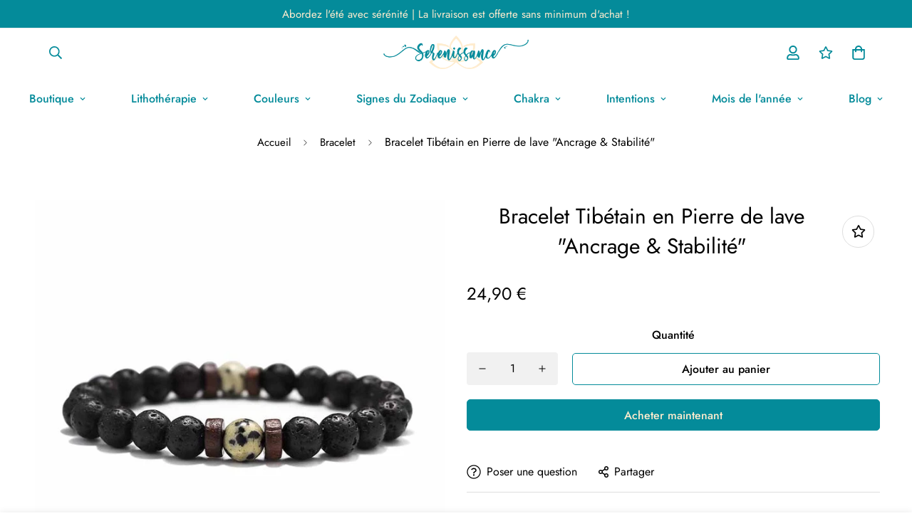

--- FILE ---
content_type: text/html; charset=utf-8
request_url: https://www.boutique.serenissance.com/products/bracelet-tibetain-en-pierre-de-lave-ancrage-stabilite-11
body_size: 51180
content:

<!doctype html>
<html
  class="no-js supports-no-cookies"
  lang="fr"
  style="--sf-page-opacity: 0;"
  data-template="product"
  
>
<head>
	<!-- Google Tag Manager -->
	<script>(function(w,d,s,l,i){w[l]=w[l]||[];w[l].push({'gtm.start':
					new Date().getTime(),event:'gtm.js'});var f=d.getElementsByTagName(s)[0],
				j=d.createElement(s),dl=l!='dataLayer'?'&l='+l:'';j.async=true;j.src=
				'https://www.googletagmanager.com/gtm.js?id='+i+dl;f.parentNode.insertBefore(j,f);
		})(window,document,'script','dataLayer','GTM-PBK4R62');</script>
	<!-- End Google Tag Manager -->

	<meta charset="utf-8">
	<meta http-equiv="X-UA-Compatible" content="IE=edge">
	<meta name="viewport" content="width=device-width, initial-scale=1, maximum-scale=1.0, user-scalable=0">
	<meta name="theme-color" content="#048b9a">
	<script src="https://ajax.googleapis.com/ajax/libs/jquery/3.6.0/jquery.min.js"></script>

  <link rel="canonical" href="https://www.boutique.serenissance.com/products/bracelet-tibetain-en-pierre-de-lave-ancrage-stabilite-11"><link rel="preload" as="style" href="//www.boutique.serenissance.com/cdn/shop/t/5/assets/product-template.css?v=170928378077627739411646129692"><link rel="preload" as="style" href="//www.boutique.serenissance.com/cdn/shop/t/5/assets/theme.css?v=130876250991866889121638261963">


<link rel="dns-prefetch" href="https://www.boutique.serenissance.com/products/bracelet-tibetain-en-pierre-de-lave-ancrage-stabilite-11" crossorigin>
<link rel="dns-prefetch" href="https://cdn.shopify.com" crossorigin>
<link rel="preconnect" href="https://www.boutique.serenissance.com/products/bracelet-tibetain-en-pierre-de-lave-ancrage-stabilite-11" crossorigin>
<link rel="preconnect" href="https://cdn.shopify.com" crossorigin> 
<link rel="preload" as="style" href="//www.boutique.serenissance.com/cdn/shop/t/5/assets/chunk.css?v=103106745155710745841638261996">
<link rel="preload" as="style" href="//www.boutique.serenissance.com/cdn/shop/t/5/assets/custom.css?v=125059558025759795101674765981">
<link rel="preload" as="script" href="//www.boutique.serenissance.com/cdn/shop/t/5/assets/app.min.js?v=178627868821793665271638261975">
<link rel="preload" as="script" href="//www.boutique.serenissance.com/cdn/shop/t/5/assets/foxkit-app.min.js?v=167909711716164711031638261962">
<link rel="preload" as="script" href="//www.boutique.serenissance.com/cdn/shop/t/5/assets/lazysizes.min.js?v=49047110623560880631638261963">

  <link rel="shortcut icon" href="//www.boutique.serenissance.com/cdn/shop/files/serenissance_favicon_32x32.png?v=1637247196" type="image/png"><title>Bracelet Tibétain en Pierre de lave &quot;Ancrage &amp; Stabilité&quot;
&ndash; Serenissance</title><meta name="description" content="Descriptif Bracelet Tibétain en Pierre de lave &quot;Ancrage &amp;amp; Stabilité&quot; Intégralement façonné à la main et choisi par les professionnels de Sérénissance, ce bracelet se présente à vous dans son plus bel éclat. Vous pourrez ainsi jouir de son élégance et de ses bienfaits à la fois sur le plan physique et mental Il pèse">
  <meta property="og:site_name" content="Serenissance">
<meta property="og:url" content="https://www.boutique.serenissance.com/products/bracelet-tibetain-en-pierre-de-lave-ancrage-stabilite-11">
<meta property="og:title" content="Bracelet Tibétain en Pierre de lave &quot;Ancrage &amp; Stabilité&quot;">
<meta property="og:type" content="product">
<meta property="og:description" content="Descriptif Bracelet Tibétain en Pierre de lave &quot;Ancrage &amp;amp; Stabilité&quot; Intégralement façonné à la main et choisi par les professionnels de Sérénissance, ce bracelet se présente à vous dans son plus bel éclat. Vous pourrez ainsi jouir de son élégance et de ses bienfaits à la fois sur le plan physique et mental Il pèse"><meta property="og:image" content="http://www.boutique.serenissance.com/cdn/shop/products/product-image-1688589288.jpg?v=1638210874">
<meta property="og:image:secure_url" content="https://www.boutique.serenissance.com/cdn/shop/products/product-image-1688589288.jpg?v=1638210874">
<meta property="og:image:width" content="640">
<meta property="og:image:height" content="640"><meta property="og:price:amount" content="24,90">
<meta property="og:price:currency" content="EUR"><meta name="twitter:card" content="summary_large_image">
<meta name="twitter:title" content="Bracelet Tibétain en Pierre de lave &quot;Ancrage &amp; Stabilité&quot;">
<meta name="twitter:description" content="Descriptif Bracelet Tibétain en Pierre de lave &quot;Ancrage &amp;amp; Stabilité&quot; Intégralement façonné à la main et choisi par les professionnels de Sérénissance, ce bracelet se présente à vous dans son plus bel éclat. Vous pourrez ainsi jouir de son élégance et de ses bienfaits à la fois sur le plan physique et mental Il pèse">

  <style media="print" id="mn-font-style">
  @font-face {  font-family: SF-Heading-font;  font-weight:400;  src: url(https://cdn.shopify.com/s/files/1/0561/2742/2636/files/Jost-Regular.ttf?v=1618297125);  font-display: swap;}@font-face {  font-family: SF-Heading-font;  font-weight:500;  src: url(https://cdn.shopify.com/s/files/1/0561/2742/2636/files/Jost-Medium.ttf?v=1618297125);  font-display: swap;}@font-face {  font-family: SF-Heading-font;  font-weight:600;  src: url(https://cdn.shopify.com/s/files/1/0561/2742/2636/files/Jost-SemiBold.ttf?v=1618297125);  font-display: swap;}:root {  --font-stack-header: SF-Heading-font;  --font-weight-header: 400;}@font-face {  font-family: SF-Body-font;  font-weight:400;  src: url(https://cdn.shopify.com/s/files/1/0561/2742/2636/files/Jost-Regular.ttf?v=1618297125);  font-display: swap;}@font-face {  font-family: SF-Body-font;  font-weight:500;  src: url(https://cdn.shopify.com/s/files/1/0561/2742/2636/files/Jost-Medium.ttf?v=1618297125);  font-display: swap;}@font-face {  font-family: SF-Body-font;  font-weight:600;  src: url(https://cdn.shopify.com/s/files/1/0561/2742/2636/files/Jost-SemiBold.ttf?v=1618297125);  font-display: swap;}:root {  --font-stack-body: 'SF-Body-font';  --font-weight-body: 400;;}
</style>

  <style media="print" id="mn-critical-css">
  html{font-size:calc(var(--font-base-size,16) * 1px)}body{font-family:var(--font-stack-body)!important;font-weight:var(--font-weight-body);font-style:var(--font-style-body);color:var(--color-body-text);font-size:calc(var(--font-base-size,16) * 1px);line-height:calc(var(--base-line-height) * 1px);scroll-behavior:smooth}body .h1,body .h2,body .h3,body .h4,body .h5,body .h6,body h1,body h2,body h3,body h4,body h5,body h6{font-family:var(--font-stack-header);font-weight:var(--font-weight-header);font-style:var(--font-style-header);color:var(--color-heading-text);line-height:normal}body .h1,body h1{font-size:calc(((var(--font-h1-mobile))/ (var(--font-base-size))) * 1rem)}body .h2,body h2{font-size:calc(((var(--font-h2-mobile))/ (var(--font-base-size))) * 1rem)}body .h3,body h3{font-size:calc(((var(--font-h3-mobile))/ (var(--font-base-size))) * 1rem)}body .h4,body h4{font-size:calc(((var(--font-h4-mobile))/ (var(--font-base-size))) * 1rem)}body .h5,body h5{font-size:calc(((var(--font-h5-mobile))/ (var(--font-base-size))) * 1rem)}body .h6,body h6{font-size:calc(((var(--font-h6-mobile))/ (var(--font-base-size))) * 1rem);line-height:1.4}@media only screen and (min-width:768px){body .h1,body h1{font-size:calc(((var(--font-h1-desktop))/ (var(--font-base-size))) * 1rem)}body .h2,body h2{font-size:calc(((var(--font-h2-desktop))/ (var(--font-base-size))) * 1rem)}body .h3,body h3{font-size:calc(((var(--font-h3-desktop))/ (var(--font-base-size))) * 1rem)}body .h4,body h4{font-size:calc(((var(--font-h4-desktop))/ (var(--font-base-size))) * 1rem)}body .h5,body h5{font-size:calc(((var(--font-h5-desktop))/ (var(--font-base-size))) * 1rem)}body .h6,body h6{font-size:calc(((var(--font-h6-desktop))/ (var(--font-base-size))) * 1rem)}}.swiper-wrapper{display:flex}.swiper-container:not(.swiper-container-initialized) .swiper-slide{width:calc(100% / var(--items,1));flex:0 0 auto}@media (max-width:1023px){.swiper-container:not(.swiper-container-initialized) .swiper-slide{min-width:40vw;flex:0 0 auto}}@media (max-width:767px){.swiper-container:not(.swiper-container-initialized) .swiper-slide{min-width:66vw;flex:0 0 auto}}.opacity-0{opacity:0}.opacity-100{opacity:1!important;}.placeholder-background{position:absolute;top:0;right:0;bottom:0;left:0;pointer-events:none}.placeholder-background--animation{background-color:#000;animation:placeholder-background-loading 1.5s infinite linear}[data-image-loading]{position:relative}[data-image-loading]:after{content:'';background-color:#000;animation:placeholder-background-loading 1.5s infinite linear;position:absolute;top:0;left:0;width:100%;height:100%;z-index:1}[data-image-loading] img.lazyload{opacity:0}[data-image-loading] img.lazyloaded{opacity:1}.no-js [data-image-loading]{animation-name:none}.lazyload--fade-in{opacity:0;transition:.25s all}.lazyload--fade-in.lazyloaded{opacity:1}@media (min-width:768px){.hidden.md\:block{display:block!important}.hidden.md\:flex{display:flex!important}.hidden.md\:grid{display:grid!important}}@media (min-width:1024px){.hidden.lg\:block{display:block!important}.hidden.lg\:flex{display:flex!important}.hidden.lg\:grid{display:grid!important}}@media (min-width:1280px){.hidden.xl\:block{display:block!important}.hidden.xl\:flex{display:flex!important}.hidden.xl\:grid{display:grid!important}}

  h1, .h1,
  h2, .h2,
  h3, .h3,
  h4, .h4,
  h5, .h5,
  h6, .h6 {
    letter-spacing: 0px;
  }
</style>

  <script>
  try{window.spratlyThemeSettings=window.spratlyThemeSettings||{},window.___mnag="userA"+(window.___mnag1||"")+"gent";var _mh=document.querySelector("header.sf-header__mobile"),_dh=document.querySelector("header.sf-header__desktop"),_innerWidth=window.innerWidth;function _shh(){_mh&&_dh||(_mh=document.querySelector("header.sf-header__mobile"),_dh=document.querySelector("header.sf-header__desktop"));var e=window.innerWidth<1024?_mh:_dh;e&&(e.classList.contains("logo-center__2l")?(document.documentElement.style.setProperty("--sf-header-height",e.offsetHeight+"px"),window.spratlyThemeSettings.headerHeight=e.offsetHeight):(e.classList.contains("logo-left__2l"),document.documentElement.style.setProperty("--sf-header-height",e.offsetHeight+"px"),window.spratlyThemeSettings.headerHeight=e.offsetHeight))}function _stbh(){var e=document.querySelector(".sf-topbar");e&&(document.documentElement.style.setProperty("--sf-topbar-height",e.offsetHeight+"px"),window.spratlyThemeSettings.topbarHeight=e.offsetHeight)}function _sah(){var e=document.querySelector(".announcement-bar");e&&(document.documentElement.style.setProperty("--sf-announcement-height",e.offsetHeight+"px"),window.spratlyThemeSettings.topbarHeight=e.offsetHeight)}function _smcp(){var e=document.documentElement.dataset.template;window.innerWidth>=1024?_dh&&"true"===_dh.dataset.transparent&&("index"!==e&&"collection"!==e||document.documentElement.style.setProperty("--main-content-padding-top","0px")):document.documentElement.style.removeProperty("--main-content-padding-top")}function _sp(){_shh(),_stbh(),_sah(),_smcp();var e=document.querySelector(".sf-header");e&&e.classList.add("opacity-100"),document.documentElement.style.setProperty("--sf-page-opacity","1")}window.addEventListener("resize",_shh),window.addEventListener("resize",_stbh),window.addEventListener("resize",_sah),window.addEventListener("resize",_smcp),document.documentElement.className=document.documentElement.className.replace("supports-no-cookies","supports-cookies").replace("no-js","js")}catch(e){console.warn("Failed to execute critical scripts",e)}try{var _nu=navigator[window.___mnag],_psas=[{b:"ome-Li",c:"ghth",d:"ouse",a:"Chr"},{d:"hts",a:"Sp",c:"nsig",b:"eed I"},{b:" Lin",d:"6_64",a:"X11;",c:"ux x8"}];function __fn(e){return Object.keys(_psas[e]).sort().reduce((function(t,n){return t+_psas[e][n]}),"")}var __isPSA=_nu.indexOf(__fn(0))>-1||_nu.indexOf(__fn(1))>-1||_nu.indexOf(__fn(2))>-1;window.___mnag="!1",_psas=null}catch(e){__isPSA=!1,_psas=null;window.___mnag="!1"}function _sli(){Array.from(document.querySelectorAll("img")).splice(0,10).forEach((function(e){e.dataset.src&&(e.src=e.dataset.src.replace("_{width}x","_200x"),e.style.opacity=1)})),Array.from(document.querySelectorAll(".lazyload[data-bg]")).splice(0,5).forEach((function(e){e.dataset.bg&&(e.style.backgroundImage="url("+e.dataset.bg+")",e.style.backgroundSize="cover")}))}function afnc(){var e=document.getElementById("mn-critical-css"),t=document.getElementById("mn-font-style");e&&(e.media="all"),t&&(t.media="all")}function __as(e){e.rel="stylesheet",e.media="all",e.removeAttribute("onload")}function __otsl(e){__as(e),"loading"!==document.readyState?_sp():document.addEventListener("DOMContentLoaded",_sp)}function __ocsl(e){__isPSA||__as(e)}document.addEventListener("DOMContentLoaded",(function(){function e(e){var t=e.dataset.imageLoading?e:e.closest("[data-image-loading]");t&&t.removeAttribute("data-image-loading")}__isPSA?"loading"!==document.readyState?_sli():document.addEventListener("DOMContentLoaded",_sli):(document.addEventListener("lazyloaded",(function(t){var n=t.target;if(e(n),n.dataset.bgset){var o=n.querySelector(".lazyloaded");o&&(n.setAttribute("alt",n.dataset.alt||"lazysize-img"),n.setAttribute("src",o.dataset.src||n.dataset.bg||""))}})),document.querySelectorAll(".lazyloaded").forEach(e))})),__isPSA||afnc(),window.__isPSA=__isPSA;
</script>

  <style data-shopify>:root {		/* BODY */		--base-line-height: 28;		/* PRIMARY COLORS */		--color-primary: #048b9a;		--plyr-color-main: #048b9a;		--color-primary-darker: #02555e;		/* TEXT COLORS */		--color-body-text: #000000;		--color-heading-text: #000000;		--color-sub-text: #666666;		--color-text-link: #000000;		--color-text-link-hover: #999999;		/* BUTTON COLORS */		--color-btn-bg:  #048b9a;		--color-btn-bg-hover: #048b9a;		--color-btn-text: #ffecce;		--color-btn-text-hover: #ffecce;		--btn-letter-spacing: 0px;		--btn-border-radius: 5px;		--btn-border-width: 1px;		--btn-line-height: 23px;				/* PRODUCT COLORS */		--product-title-color: #000000;		--product-sale-price-color: #666666;		--product-regular-price-color: #000000;		--product-type-color: #666666;		--product-desc-color: #666666;		/* TOPBAR COLORS */		--color-topbar-background: #048b9a;		--color-topbar-text: #ffecce;		/* MENU BAR COLORS */		--color-menu-background: #000000;		--color-menu-text: #048b9a;		/* BORDER COLORS */		--color-border: #dedede;		/* FOOTER COLORS */		--color-footer-text: #048b9a;		--color-footer-subtext: #666666;		--color-footer-background: #ffecce;		--color-footer-link: #048b9a;		--color-footer-link-hover: #000000;		--color-footer-background-mobile: #F5F5F5;		/* FOOTER BOTTOM COLORS */		--color-footer-bottom-text: #000;		--color-footer-bottom-background: #ffecce;		--color-footer-bottom-background-mobile: #F5F5F5;		/* HEADER */		--color-header-text: #048b9a;		--color-header-transparent-text: #048b9a;		--color-main-background: #fff;		--color-field-background: #ffffff;		--color-header-background: #ffffff;		--color-cart-wishlist-count: #ffffff;		--bg-cart-wishlist-count: #da3f3f;		--swatch-item-background-default: #f7f8fa;		--text-gray-400: #777777;		--text-gray-9b: #9b9b9b;		--text-black: #000000;		--text-white: #ffffff;		--bg-gray-400: #f7f8fa;		--bg-black: #000000;		--rounded-full: 9999px;		--border-color-1: #eeeeee;		--border-color-2: #b2b2b2;		--border-color-3: #d2d2d2;		--border-color-4: #737373;		--color-secondary: #666666;		--color-success: #3a8735;		--color-warning: #ff706b;		--color-info: #959595;		--color-disabled: #cecece;		--bg-disabled: #f7f7f7;		--bg-hover: #737373;		--bg-color-tooltip: #048b9a;		--text-color-tooltip: #ffffff;		--color-image-overlay: #000000;		--opacity-image-overlay: 0.2;		--theme-shadow: 0 5px 15px 0 rgba(0, 0, 0, 0.07);    --arrow-select-box: url(//www.boutique.serenissance.com/cdn/shop/t/5/assets/ar-down.svg?v=92728264558441377851638261994);		/* FONT SIZES */		--font-base-size: 16;		--font-btn-size: 16px;		--font-btn-weight: 500;		--font-h1-desktop: 54;		--font-h1-mobile: 50;		--font-h2-desktop: 42;		--font-h2-mobile: 37;		--font-h3-desktop: 31;		--font-h3-mobile: 28;		--font-h4-desktop: 27;		--font-h4-mobile: 24;		--font-h5-desktop: 23;		--font-h5-mobile: 20;		--font-h6-desktop: 21;		--font-h6-mobile: 19;    --arrow-down-url: url(//www.boutique.serenissance.com/cdn/shop/t/5/assets/arrow-down.svg?v=157552497485556416461638261961);    --arrow-down-white-url: url(//www.boutique.serenissance.com/cdn/shop/t/5/assets/arrow-down-white.svg?v=70535736727834135531638261988);    --product-title-line-clamp: unset	}
</style><link media="print" onload="this.media = 'all'" rel="stylesheet" href="//www.boutique.serenissance.com/cdn/shop/t/5/assets/product-template.css?v=170928378077627739411646129692"><link as="style" rel="preload" href="//www.boutique.serenissance.com/cdn/shop/t/5/assets/theme.css?v=130876250991866889121638261963" onload="__otsl(this)">
<link as="style" rel="preload" href="//www.boutique.serenissance.com/cdn/shop/t/5/assets/chunk.css?v=103106745155710745841638261996" onload="__ocsl(this)">
<link type="text/css" href="//www.boutique.serenissance.com/cdn/shop/t/5/assets/custom.css?v=125059558025759795101674765981" rel="stylesheet">

<style data-shopify>body {
    --container-width: 1200;
    --fluid-container-width: 1280px;
    --fluid-container-offset: 65px;
    background-color: #fff;
  }.sf-topbar {  border-color: #eee;}[id$="16225125199f82d8fe"] .section-my {  padding-top: 45px;  padding-bottom: 45px;  margin-bottom: 0;  margin-top: 0;}[id$="16225125199f82d8fe"] {  border-top: 1px solid #eee;}.sf__font-normal {  font-weight: 400;}[id$="16225316461d1cff80"]  .collection-card__info  h3  a {  font-weight: 400;  font-size: 24px;  line-height: 34px;  margin-bottom: 4px;}[id$="16225316461d1cff80"]  .collection-card__info  p {  color: #666;}[id$="16225125199f82d8fe"] .sf-icon-box__text h3 {  line-height: 26px;  font-size: 20px;  font-weight: 500;}@media (min-width: 1536px) {  [id$="1621243260e1af0c20"] .slide__block-title {    font-size: 100px;    line-height: 95px;  }}@media (max-width: 576px) {  [id$="1621243260e1af0c20"] a.sf__mobile-button,  [id$="162251092958fcda7c"] .sf__btn-primary,  [id$="162251092958fcda7c"] .sf__btn-secondary {    width: 100%;  }  [id$="16225316461d1cff80"] .section__heading {    text-align: center;  }  [id$="16225316461d1cff80"]    .collection-card__info    h3    a {    font-weight: 500;  }  [id$="16225316461d1cff80"]    .collection-card__info    p {    font-size: 14px;    line-height: 20px;  }  [id$="16225125199f82d8fe"] .sf-icon-box__text h3 {    font-size: 18px;    margin-bottom: 2px;  }}.product-description table {    border: 0;    margin-top: 30px;    text-align: center;  }  .product-description h3 {    font-size: 20px;    font-weight: 700;    text-align: left;    color: #048B9A;    text-transform: uppercase;    display: flex;    flex-wrap: wrap;    align-items: center;    margin-top: 25px;  }  .product-description h4 {    font-weight: 700;    margin-bottom: 15px;    color: #048B9A !important;  }  .product-description * {    font-size: 16px;    line-height: 1.5;    letter-spacing: .8px;    text-align: left;    color: #666666;  }  .product-specifications tr {    border-bottom: 4px solid #fff;    text-align: left;    background-color: #f6f6f6 !important;  }  .product-specifications th {    width: 30%;    border: 0;    text-transform: uppercase;    position: relative;    letter-spacing: .9px;    padding: 16px 20px 16px 16px;    background-color: #048B9A !important;    text-align: right !important;    color: #FFECCE !important;    font-weight: 600 !important;    font-size: 15px !important;  }  .product-specifications th::after {    content: "";    width: 0;    height: 0;    border-style: solid;    right: -20px;    top: 0;    position: absolute;    border-width: 27px 0 26px 20px;    border-color: transparent transparent transparent #048B9A;  }  .product-specifications td {    border: 0;    padding-left: 60px;    font-style: normal;    font-size: 18px;    background: inherit !important;    color: #048B9A !important;  }  .product-specifications td a {    color: #048B9A !important;  }
</style>

  

  
  <script>window.performance && window.performance.mark && window.performance.mark('shopify.content_for_header.start');</script><meta name="facebook-domain-verification" content="4z19ekn9vvkjxaa7nf1lpigbepyexo">
<meta name="google-site-verification" content="poy176lwkbn8fyidGZzUI2UiZtBLCA7E_YtHU4adnLk">
<meta id="shopify-digital-wallet" name="shopify-digital-wallet" content="/55064854754/digital_wallets/dialog">
<meta name="shopify-checkout-api-token" content="6bbc3300abb61b44c177ca81aba594d1">
<meta id="in-context-paypal-metadata" data-shop-id="55064854754" data-venmo-supported="false" data-environment="production" data-locale="fr_FR" data-paypal-v4="true" data-currency="EUR">
<link rel="alternate" type="application/json+oembed" href="https://www.boutique.serenissance.com/products/bracelet-tibetain-en-pierre-de-lave-ancrage-stabilite-11.oembed">
<script async="async" src="/checkouts/internal/preloads.js?locale=fr-FR"></script>
<link rel="preconnect" href="https://shop.app" crossorigin="anonymous">
<script async="async" src="https://shop.app/checkouts/internal/preloads.js?locale=fr-FR&shop_id=55064854754" crossorigin="anonymous"></script>
<script id="apple-pay-shop-capabilities" type="application/json">{"shopId":55064854754,"countryCode":"FR","currencyCode":"EUR","merchantCapabilities":["supports3DS"],"merchantId":"gid:\/\/shopify\/Shop\/55064854754","merchantName":"Serenissance","requiredBillingContactFields":["postalAddress","email"],"requiredShippingContactFields":["postalAddress","email"],"shippingType":"shipping","supportedNetworks":["visa","masterCard","amex","maestro"],"total":{"type":"pending","label":"Serenissance","amount":"1.00"},"shopifyPaymentsEnabled":true,"supportsSubscriptions":true}</script>
<script id="shopify-features" type="application/json">{"accessToken":"6bbc3300abb61b44c177ca81aba594d1","betas":["rich-media-storefront-analytics"],"domain":"www.boutique.serenissance.com","predictiveSearch":true,"shopId":55064854754,"locale":"fr"}</script>
<script>var Shopify = Shopify || {};
Shopify.shop = "serenissance.myshopify.com";
Shopify.locale = "fr";
Shopify.currency = {"active":"EUR","rate":"1.0"};
Shopify.country = "FR";
Shopify.theme = {"name":"Serenissance v2.3","id":129276936418,"schema_name":"Minimog - OS 2.0","schema_version":"2.3.0","theme_store_id":null,"role":"main"};
Shopify.theme.handle = "null";
Shopify.theme.style = {"id":null,"handle":null};
Shopify.cdnHost = "www.boutique.serenissance.com/cdn";
Shopify.routes = Shopify.routes || {};
Shopify.routes.root = "/";</script>
<script type="module">!function(o){(o.Shopify=o.Shopify||{}).modules=!0}(window);</script>
<script>!function(o){function n(){var o=[];function n(){o.push(Array.prototype.slice.apply(arguments))}return n.q=o,n}var t=o.Shopify=o.Shopify||{};t.loadFeatures=n(),t.autoloadFeatures=n()}(window);</script>
<script>
  window.ShopifyPay = window.ShopifyPay || {};
  window.ShopifyPay.apiHost = "shop.app\/pay";
  window.ShopifyPay.redirectState = null;
</script>
<script id="shop-js-analytics" type="application/json">{"pageType":"product"}</script>
<script defer="defer" async type="module" src="//www.boutique.serenissance.com/cdn/shopifycloud/shop-js/modules/v2/client.init-shop-cart-sync_DyYWCJny.fr.esm.js"></script>
<script defer="defer" async type="module" src="//www.boutique.serenissance.com/cdn/shopifycloud/shop-js/modules/v2/chunk.common_BDBm0ZZC.esm.js"></script>
<script type="module">
  await import("//www.boutique.serenissance.com/cdn/shopifycloud/shop-js/modules/v2/client.init-shop-cart-sync_DyYWCJny.fr.esm.js");
await import("//www.boutique.serenissance.com/cdn/shopifycloud/shop-js/modules/v2/chunk.common_BDBm0ZZC.esm.js");

  window.Shopify.SignInWithShop?.initShopCartSync?.({"fedCMEnabled":true,"windoidEnabled":true});

</script>
<script>
  window.Shopify = window.Shopify || {};
  if (!window.Shopify.featureAssets) window.Shopify.featureAssets = {};
  window.Shopify.featureAssets['shop-js'] = {"shop-cart-sync":["modules/v2/client.shop-cart-sync_B_Bw5PRo.fr.esm.js","modules/v2/chunk.common_BDBm0ZZC.esm.js"],"init-fed-cm":["modules/v2/client.init-fed-cm_-pdRnAOg.fr.esm.js","modules/v2/chunk.common_BDBm0ZZC.esm.js"],"init-windoid":["modules/v2/client.init-windoid_DnYlFG1h.fr.esm.js","modules/v2/chunk.common_BDBm0ZZC.esm.js"],"init-shop-email-lookup-coordinator":["modules/v2/client.init-shop-email-lookup-coordinator_BCzilhpw.fr.esm.js","modules/v2/chunk.common_BDBm0ZZC.esm.js"],"shop-cash-offers":["modules/v2/client.shop-cash-offers_C5kHJTSN.fr.esm.js","modules/v2/chunk.common_BDBm0ZZC.esm.js","modules/v2/chunk.modal_CtqKD1z8.esm.js"],"shop-button":["modules/v2/client.shop-button_mcpRJFuh.fr.esm.js","modules/v2/chunk.common_BDBm0ZZC.esm.js"],"shop-toast-manager":["modules/v2/client.shop-toast-manager_C_QXj6h0.fr.esm.js","modules/v2/chunk.common_BDBm0ZZC.esm.js"],"avatar":["modules/v2/client.avatar_BTnouDA3.fr.esm.js"],"pay-button":["modules/v2/client.pay-button_DsS5m06H.fr.esm.js","modules/v2/chunk.common_BDBm0ZZC.esm.js"],"init-shop-cart-sync":["modules/v2/client.init-shop-cart-sync_DyYWCJny.fr.esm.js","modules/v2/chunk.common_BDBm0ZZC.esm.js"],"shop-login-button":["modules/v2/client.shop-login-button_BEQFZ84Y.fr.esm.js","modules/v2/chunk.common_BDBm0ZZC.esm.js","modules/v2/chunk.modal_CtqKD1z8.esm.js"],"init-customer-accounts-sign-up":["modules/v2/client.init-customer-accounts-sign-up_QowAcxX2.fr.esm.js","modules/v2/client.shop-login-button_BEQFZ84Y.fr.esm.js","modules/v2/chunk.common_BDBm0ZZC.esm.js","modules/v2/chunk.modal_CtqKD1z8.esm.js"],"init-shop-for-new-customer-accounts":["modules/v2/client.init-shop-for-new-customer-accounts_BFJXT-UG.fr.esm.js","modules/v2/client.shop-login-button_BEQFZ84Y.fr.esm.js","modules/v2/chunk.common_BDBm0ZZC.esm.js","modules/v2/chunk.modal_CtqKD1z8.esm.js"],"init-customer-accounts":["modules/v2/client.init-customer-accounts_BBfGV8Xt.fr.esm.js","modules/v2/client.shop-login-button_BEQFZ84Y.fr.esm.js","modules/v2/chunk.common_BDBm0ZZC.esm.js","modules/v2/chunk.modal_CtqKD1z8.esm.js"],"shop-follow-button":["modules/v2/client.shop-follow-button_9fzI0NJX.fr.esm.js","modules/v2/chunk.common_BDBm0ZZC.esm.js","modules/v2/chunk.modal_CtqKD1z8.esm.js"],"checkout-modal":["modules/v2/client.checkout-modal_DHwrZ6kr.fr.esm.js","modules/v2/chunk.common_BDBm0ZZC.esm.js","modules/v2/chunk.modal_CtqKD1z8.esm.js"],"lead-capture":["modules/v2/client.lead-capture_D3unuPP3.fr.esm.js","modules/v2/chunk.common_BDBm0ZZC.esm.js","modules/v2/chunk.modal_CtqKD1z8.esm.js"],"shop-login":["modules/v2/client.shop-login_C8y8Opox.fr.esm.js","modules/v2/chunk.common_BDBm0ZZC.esm.js","modules/v2/chunk.modal_CtqKD1z8.esm.js"],"payment-terms":["modules/v2/client.payment-terms_DoIedF_y.fr.esm.js","modules/v2/chunk.common_BDBm0ZZC.esm.js","modules/v2/chunk.modal_CtqKD1z8.esm.js"]};
</script>
<script>(function() {
  var isLoaded = false;
  function asyncLoad() {
    if (isLoaded) return;
    isLoaded = true;
    var urls = ["https:\/\/call.chatra.io\/shopify?chatraId=9ozYtWaeFzRdA3GsC\u0026shop=serenissance.myshopify.com","\/\/cdn.shopify.com\/proxy\/7f9616ef5b0036d6b6caa83a6a4406a26f5ea255afd772acc0824a4dec34209a\/static.cdn.printful.com\/static\/js\/external\/shopify-product-customizer.js?v=0.28\u0026shop=serenissance.myshopify.com\u0026sp-cache-control=cHVibGljLCBtYXgtYWdlPTkwMA"];
    for (var i = 0; i < urls.length; i++) {
      var s = document.createElement('script');
      s.type = 'text/javascript';
      s.async = true;
      s.src = urls[i];
      var x = document.getElementsByTagName('script')[0];
      x.parentNode.insertBefore(s, x);
    }
  };
  if(window.attachEvent) {
    window.attachEvent('onload', asyncLoad);
  } else {
    window.addEventListener('load', asyncLoad, false);
  }
})();</script>
<script id="__st">var __st={"a":55064854754,"offset":3600,"reqid":"95f4085a-dd23-435e-8a77-7e147122d242-1768921260","pageurl":"www.boutique.serenissance.com\/products\/bracelet-tibetain-en-pierre-de-lave-ancrage-stabilite-11","u":"59cbefc87f03","p":"product","rtyp":"product","rid":7461778718946};</script>
<script>window.ShopifyPaypalV4VisibilityTracking = true;</script>
<script id="captcha-bootstrap">!function(){'use strict';const t='contact',e='account',n='new_comment',o=[[t,t],['blogs',n],['comments',n],[t,'customer']],c=[[e,'customer_login'],[e,'guest_login'],[e,'recover_customer_password'],[e,'create_customer']],r=t=>t.map((([t,e])=>`form[action*='/${t}']:not([data-nocaptcha='true']) input[name='form_type'][value='${e}']`)).join(','),a=t=>()=>t?[...document.querySelectorAll(t)].map((t=>t.form)):[];function s(){const t=[...o],e=r(t);return a(e)}const i='password',u='form_key',d=['recaptcha-v3-token','g-recaptcha-response','h-captcha-response',i],f=()=>{try{return window.sessionStorage}catch{return}},m='__shopify_v',_=t=>t.elements[u];function p(t,e,n=!1){try{const o=window.sessionStorage,c=JSON.parse(o.getItem(e)),{data:r}=function(t){const{data:e,action:n}=t;return t[m]||n?{data:e,action:n}:{data:t,action:n}}(c);for(const[e,n]of Object.entries(r))t.elements[e]&&(t.elements[e].value=n);n&&o.removeItem(e)}catch(o){console.error('form repopulation failed',{error:o})}}const l='form_type',E='cptcha';function T(t){t.dataset[E]=!0}const w=window,h=w.document,L='Shopify',v='ce_forms',y='captcha';let A=!1;((t,e)=>{const n=(g='f06e6c50-85a8-45c8-87d0-21a2b65856fe',I='https://cdn.shopify.com/shopifycloud/storefront-forms-hcaptcha/ce_storefront_forms_captcha_hcaptcha.v1.5.2.iife.js',D={infoText:'Protégé par hCaptcha',privacyText:'Confidentialité',termsText:'Conditions'},(t,e,n)=>{const o=w[L][v],c=o.bindForm;if(c)return c(t,g,e,D).then(n);var r;o.q.push([[t,g,e,D],n]),r=I,A||(h.body.append(Object.assign(h.createElement('script'),{id:'captcha-provider',async:!0,src:r})),A=!0)});var g,I,D;w[L]=w[L]||{},w[L][v]=w[L][v]||{},w[L][v].q=[],w[L][y]=w[L][y]||{},w[L][y].protect=function(t,e){n(t,void 0,e),T(t)},Object.freeze(w[L][y]),function(t,e,n,w,h,L){const[v,y,A,g]=function(t,e,n){const i=e?o:[],u=t?c:[],d=[...i,...u],f=r(d),m=r(i),_=r(d.filter((([t,e])=>n.includes(e))));return[a(f),a(m),a(_),s()]}(w,h,L),I=t=>{const e=t.target;return e instanceof HTMLFormElement?e:e&&e.form},D=t=>v().includes(t);t.addEventListener('submit',(t=>{const e=I(t);if(!e)return;const n=D(e)&&!e.dataset.hcaptchaBound&&!e.dataset.recaptchaBound,o=_(e),c=g().includes(e)&&(!o||!o.value);(n||c)&&t.preventDefault(),c&&!n&&(function(t){try{if(!f())return;!function(t){const e=f();if(!e)return;const n=_(t);if(!n)return;const o=n.value;o&&e.removeItem(o)}(t);const e=Array.from(Array(32),(()=>Math.random().toString(36)[2])).join('');!function(t,e){_(t)||t.append(Object.assign(document.createElement('input'),{type:'hidden',name:u})),t.elements[u].value=e}(t,e),function(t,e){const n=f();if(!n)return;const o=[...t.querySelectorAll(`input[type='${i}']`)].map((({name:t})=>t)),c=[...d,...o],r={};for(const[a,s]of new FormData(t).entries())c.includes(a)||(r[a]=s);n.setItem(e,JSON.stringify({[m]:1,action:t.action,data:r}))}(t,e)}catch(e){console.error('failed to persist form',e)}}(e),e.submit())}));const S=(t,e)=>{t&&!t.dataset[E]&&(n(t,e.some((e=>e===t))),T(t))};for(const o of['focusin','change'])t.addEventListener(o,(t=>{const e=I(t);D(e)&&S(e,y())}));const B=e.get('form_key'),M=e.get(l),P=B&&M;t.addEventListener('DOMContentLoaded',(()=>{const t=y();if(P)for(const e of t)e.elements[l].value===M&&p(e,B);[...new Set([...A(),...v().filter((t=>'true'===t.dataset.shopifyCaptcha))])].forEach((e=>S(e,t)))}))}(h,new URLSearchParams(w.location.search),n,t,e,['guest_login'])})(!0,!0)}();</script>
<script integrity="sha256-4kQ18oKyAcykRKYeNunJcIwy7WH5gtpwJnB7kiuLZ1E=" data-source-attribution="shopify.loadfeatures" defer="defer" src="//www.boutique.serenissance.com/cdn/shopifycloud/storefront/assets/storefront/load_feature-a0a9edcb.js" crossorigin="anonymous"></script>
<script crossorigin="anonymous" defer="defer" src="//www.boutique.serenissance.com/cdn/shopifycloud/storefront/assets/shopify_pay/storefront-65b4c6d7.js?v=20250812"></script>
<script data-source-attribution="shopify.dynamic_checkout.dynamic.init">var Shopify=Shopify||{};Shopify.PaymentButton=Shopify.PaymentButton||{isStorefrontPortableWallets:!0,init:function(){window.Shopify.PaymentButton.init=function(){};var t=document.createElement("script");t.src="https://www.boutique.serenissance.com/cdn/shopifycloud/portable-wallets/latest/portable-wallets.fr.js",t.type="module",document.head.appendChild(t)}};
</script>
<script data-source-attribution="shopify.dynamic_checkout.buyer_consent">
  function portableWalletsHideBuyerConsent(e){var t=document.getElementById("shopify-buyer-consent"),n=document.getElementById("shopify-subscription-policy-button");t&&n&&(t.classList.add("hidden"),t.setAttribute("aria-hidden","true"),n.removeEventListener("click",e))}function portableWalletsShowBuyerConsent(e){var t=document.getElementById("shopify-buyer-consent"),n=document.getElementById("shopify-subscription-policy-button");t&&n&&(t.classList.remove("hidden"),t.removeAttribute("aria-hidden"),n.addEventListener("click",e))}window.Shopify?.PaymentButton&&(window.Shopify.PaymentButton.hideBuyerConsent=portableWalletsHideBuyerConsent,window.Shopify.PaymentButton.showBuyerConsent=portableWalletsShowBuyerConsent);
</script>
<script>
  function portableWalletsCleanup(e){e&&e.src&&console.error("Failed to load portable wallets script "+e.src);var t=document.querySelectorAll("shopify-accelerated-checkout .shopify-payment-button__skeleton, shopify-accelerated-checkout-cart .wallet-cart-button__skeleton"),e=document.getElementById("shopify-buyer-consent");for(let e=0;e<t.length;e++)t[e].remove();e&&e.remove()}function portableWalletsNotLoadedAsModule(e){e instanceof ErrorEvent&&"string"==typeof e.message&&e.message.includes("import.meta")&&"string"==typeof e.filename&&e.filename.includes("portable-wallets")&&(window.removeEventListener("error",portableWalletsNotLoadedAsModule),window.Shopify.PaymentButton.failedToLoad=e,"loading"===document.readyState?document.addEventListener("DOMContentLoaded",window.Shopify.PaymentButton.init):window.Shopify.PaymentButton.init())}window.addEventListener("error",portableWalletsNotLoadedAsModule);
</script>

<script type="module" src="https://www.boutique.serenissance.com/cdn/shopifycloud/portable-wallets/latest/portable-wallets.fr.js" onError="portableWalletsCleanup(this)" crossorigin="anonymous"></script>
<script nomodule>
  document.addEventListener("DOMContentLoaded", portableWalletsCleanup);
</script>

<link id="shopify-accelerated-checkout-styles" rel="stylesheet" media="screen" href="https://www.boutique.serenissance.com/cdn/shopifycloud/portable-wallets/latest/accelerated-checkout-backwards-compat.css" crossorigin="anonymous">
<style id="shopify-accelerated-checkout-cart">
        #shopify-buyer-consent {
  margin-top: 1em;
  display: inline-block;
  width: 100%;
}

#shopify-buyer-consent.hidden {
  display: none;
}

#shopify-subscription-policy-button {
  background: none;
  border: none;
  padding: 0;
  text-decoration: underline;
  font-size: inherit;
  cursor: pointer;
}

#shopify-subscription-policy-button::before {
  box-shadow: none;
}

      </style>

<script>window.performance && window.performance.mark && window.performance.mark('shopify.content_for_header.end');</script>
  <script src="//www.boutique.serenissance.com/cdn/shop/t/5/assets/custom.js?v=87962994692061246011642934576" type="text/javascript"></script>

	<script>var loox_global_hash = '1640045681271';</script><style>.loox-reviews-default { max-width: 1200px; margin: 0 auto; }.loox-rating .loox-icon { color:#ffecce; }</style>

	<script>
		window.ChatraSetup = {
			colors: {
				buttonBg: '#048B9A'    /* couleur de fond du bouton de chat */
			}
		};
	</script>
<link href="//www.boutique.serenissance.com/cdn/shop/t/5/assets/zify-products-slider.css?v=171882687724572440681643279514" rel="stylesheet" type="text/css" media="all" />
<script type="text/javascript"> var zify_product_json = "//www.boutique.serenissance.com/cdn/shop/t/5/assets/zify-products-slider.json?v=21938446745076894381643279516";</script>
<script src="//www.boutique.serenissance.com/cdn/shop/t/5/assets/zify_products_slider.js?v=44359063284878169921643279515" type="text/javascript"></script>
<script type="text/javascript">jQuery(document).ready(function(){Shopify.Products.recordRecentlyViewed( );});</script>
<!-- start place for checkify storeScript -->
<script data-checkify-url=https://pay.checkify.pro async='' src='https://pay.checkify.pro/static/js/shopify.js'></script>
<!-- end -->

    
    
    
    
    <!-- BEGIN app block: shopify://apps/klaviyo-email-marketing-sms/blocks/klaviyo-onsite-embed/2632fe16-c075-4321-a88b-50b567f42507 -->












  <script async src="https://static.klaviyo.com/onsite/js/TuqRV9/klaviyo.js?company_id=TuqRV9"></script>
  <script>!function(){if(!window.klaviyo){window._klOnsite=window._klOnsite||[];try{window.klaviyo=new Proxy({},{get:function(n,i){return"push"===i?function(){var n;(n=window._klOnsite).push.apply(n,arguments)}:function(){for(var n=arguments.length,o=new Array(n),w=0;w<n;w++)o[w]=arguments[w];var t="function"==typeof o[o.length-1]?o.pop():void 0,e=new Promise((function(n){window._klOnsite.push([i].concat(o,[function(i){t&&t(i),n(i)}]))}));return e}}})}catch(n){window.klaviyo=window.klaviyo||[],window.klaviyo.push=function(){var n;(n=window._klOnsite).push.apply(n,arguments)}}}}();</script>

  
    <script id="viewed_product">
      if (item == null) {
        var _learnq = _learnq || [];

        var MetafieldReviews = null
        var MetafieldYotpoRating = null
        var MetafieldYotpoCount = null
        var MetafieldLooxRating = null
        var MetafieldLooxCount = null
        var okendoProduct = null
        var okendoProductReviewCount = null
        var okendoProductReviewAverageValue = null
        try {
          // The following fields are used for Customer Hub recently viewed in order to add reviews.
          // This information is not part of __kla_viewed. Instead, it is part of __kla_viewed_reviewed_items
          MetafieldReviews = {"rating":{"scale_min":"1.0","scale_max":"5.0","value":"5.0"},"rating_count":5};
          MetafieldYotpoRating = null
          MetafieldYotpoCount = null
          MetafieldLooxRating = null
          MetafieldLooxCount = null

          okendoProduct = null
          // If the okendo metafield is not legacy, it will error, which then requires the new json formatted data
          if (okendoProduct && 'error' in okendoProduct) {
            okendoProduct = null
          }
          okendoProductReviewCount = okendoProduct ? okendoProduct.reviewCount : null
          okendoProductReviewAverageValue = okendoProduct ? okendoProduct.reviewAverageValue : null
        } catch (error) {
          console.error('Error in Klaviyo onsite reviews tracking:', error);
        }

        var item = {
          Name: "Bracelet Tibétain en Pierre de lave \"Ancrage \u0026 Stabilité\"",
          ProductID: 7461778718946,
          Categories: ["Bracelet","Chakra de la Racine Muladhara","Dernières Créations","Les Dernières Trouvailles","Meilleures Ventes","Noir","Nos coups de coeur","Pierre de lave","Pierres Noires"],
          ImageURL: "https://www.boutique.serenissance.com/cdn/shop/products/product-image-1688589288_grande.jpg?v=1638210874",
          URL: "https://www.boutique.serenissance.com/products/bracelet-tibetain-en-pierre-de-lave-ancrage-stabilite-11",
          Brand: "Serenissance",
          Price: "24,90 €",
          Value: "24,90",
          CompareAtPrice: "0,00 €"
        };
        _learnq.push(['track', 'Viewed Product', item]);
        _learnq.push(['trackViewedItem', {
          Title: item.Name,
          ItemId: item.ProductID,
          Categories: item.Categories,
          ImageUrl: item.ImageURL,
          Url: item.URL,
          Metadata: {
            Brand: item.Brand,
            Price: item.Price,
            Value: item.Value,
            CompareAtPrice: item.CompareAtPrice
          },
          metafields:{
            reviews: MetafieldReviews,
            yotpo:{
              rating: MetafieldYotpoRating,
              count: MetafieldYotpoCount,
            },
            loox:{
              rating: MetafieldLooxRating,
              count: MetafieldLooxCount,
            },
            okendo: {
              rating: okendoProductReviewAverageValue,
              count: okendoProductReviewCount,
            }
          }
        }]);
      }
    </script>
  




  <script>
    window.klaviyoReviewsProductDesignMode = false
  </script>







<!-- END app block --><link href="https://monorail-edge.shopifysvc.com" rel="dns-prefetch">
<script>(function(){if ("sendBeacon" in navigator && "performance" in window) {try {var session_token_from_headers = performance.getEntriesByType('navigation')[0].serverTiming.find(x => x.name == '_s').description;} catch {var session_token_from_headers = undefined;}var session_cookie_matches = document.cookie.match(/_shopify_s=([^;]*)/);var session_token_from_cookie = session_cookie_matches && session_cookie_matches.length === 2 ? session_cookie_matches[1] : "";var session_token = session_token_from_headers || session_token_from_cookie || "";function handle_abandonment_event(e) {var entries = performance.getEntries().filter(function(entry) {return /monorail-edge.shopifysvc.com/.test(entry.name);});if (!window.abandonment_tracked && entries.length === 0) {window.abandonment_tracked = true;var currentMs = Date.now();var navigation_start = performance.timing.navigationStart;var payload = {shop_id: 55064854754,url: window.location.href,navigation_start,duration: currentMs - navigation_start,session_token,page_type: "product"};window.navigator.sendBeacon("https://monorail-edge.shopifysvc.com/v1/produce", JSON.stringify({schema_id: "online_store_buyer_site_abandonment/1.1",payload: payload,metadata: {event_created_at_ms: currentMs,event_sent_at_ms: currentMs}}));}}window.addEventListener('pagehide', handle_abandonment_event);}}());</script>
<script id="web-pixels-manager-setup">(function e(e,d,r,n,o){if(void 0===o&&(o={}),!Boolean(null===(a=null===(i=window.Shopify)||void 0===i?void 0:i.analytics)||void 0===a?void 0:a.replayQueue)){var i,a;window.Shopify=window.Shopify||{};var t=window.Shopify;t.analytics=t.analytics||{};var s=t.analytics;s.replayQueue=[],s.publish=function(e,d,r){return s.replayQueue.push([e,d,r]),!0};try{self.performance.mark("wpm:start")}catch(e){}var l=function(){var e={modern:/Edge?\/(1{2}[4-9]|1[2-9]\d|[2-9]\d{2}|\d{4,})\.\d+(\.\d+|)|Firefox\/(1{2}[4-9]|1[2-9]\d|[2-9]\d{2}|\d{4,})\.\d+(\.\d+|)|Chrom(ium|e)\/(9{2}|\d{3,})\.\d+(\.\d+|)|(Maci|X1{2}).+ Version\/(15\.\d+|(1[6-9]|[2-9]\d|\d{3,})\.\d+)([,.]\d+|)( \(\w+\)|)( Mobile\/\w+|) Safari\/|Chrome.+OPR\/(9{2}|\d{3,})\.\d+\.\d+|(CPU[ +]OS|iPhone[ +]OS|CPU[ +]iPhone|CPU IPhone OS|CPU iPad OS)[ +]+(15[._]\d+|(1[6-9]|[2-9]\d|\d{3,})[._]\d+)([._]\d+|)|Android:?[ /-](13[3-9]|1[4-9]\d|[2-9]\d{2}|\d{4,})(\.\d+|)(\.\d+|)|Android.+Firefox\/(13[5-9]|1[4-9]\d|[2-9]\d{2}|\d{4,})\.\d+(\.\d+|)|Android.+Chrom(ium|e)\/(13[3-9]|1[4-9]\d|[2-9]\d{2}|\d{4,})\.\d+(\.\d+|)|SamsungBrowser\/([2-9]\d|\d{3,})\.\d+/,legacy:/Edge?\/(1[6-9]|[2-9]\d|\d{3,})\.\d+(\.\d+|)|Firefox\/(5[4-9]|[6-9]\d|\d{3,})\.\d+(\.\d+|)|Chrom(ium|e)\/(5[1-9]|[6-9]\d|\d{3,})\.\d+(\.\d+|)([\d.]+$|.*Safari\/(?![\d.]+ Edge\/[\d.]+$))|(Maci|X1{2}).+ Version\/(10\.\d+|(1[1-9]|[2-9]\d|\d{3,})\.\d+)([,.]\d+|)( \(\w+\)|)( Mobile\/\w+|) Safari\/|Chrome.+OPR\/(3[89]|[4-9]\d|\d{3,})\.\d+\.\d+|(CPU[ +]OS|iPhone[ +]OS|CPU[ +]iPhone|CPU IPhone OS|CPU iPad OS)[ +]+(10[._]\d+|(1[1-9]|[2-9]\d|\d{3,})[._]\d+)([._]\d+|)|Android:?[ /-](13[3-9]|1[4-9]\d|[2-9]\d{2}|\d{4,})(\.\d+|)(\.\d+|)|Mobile Safari.+OPR\/([89]\d|\d{3,})\.\d+\.\d+|Android.+Firefox\/(13[5-9]|1[4-9]\d|[2-9]\d{2}|\d{4,})\.\d+(\.\d+|)|Android.+Chrom(ium|e)\/(13[3-9]|1[4-9]\d|[2-9]\d{2}|\d{4,})\.\d+(\.\d+|)|Android.+(UC? ?Browser|UCWEB|U3)[ /]?(15\.([5-9]|\d{2,})|(1[6-9]|[2-9]\d|\d{3,})\.\d+)\.\d+|SamsungBrowser\/(5\.\d+|([6-9]|\d{2,})\.\d+)|Android.+MQ{2}Browser\/(14(\.(9|\d{2,})|)|(1[5-9]|[2-9]\d|\d{3,})(\.\d+|))(\.\d+|)|K[Aa][Ii]OS\/(3\.\d+|([4-9]|\d{2,})\.\d+)(\.\d+|)/},d=e.modern,r=e.legacy,n=navigator.userAgent;return n.match(d)?"modern":n.match(r)?"legacy":"unknown"}(),u="modern"===l?"modern":"legacy",c=(null!=n?n:{modern:"",legacy:""})[u],f=function(e){return[e.baseUrl,"/wpm","/b",e.hashVersion,"modern"===e.buildTarget?"m":"l",".js"].join("")}({baseUrl:d,hashVersion:r,buildTarget:u}),m=function(e){var d=e.version,r=e.bundleTarget,n=e.surface,o=e.pageUrl,i=e.monorailEndpoint;return{emit:function(e){var a=e.status,t=e.errorMsg,s=(new Date).getTime(),l=JSON.stringify({metadata:{event_sent_at_ms:s},events:[{schema_id:"web_pixels_manager_load/3.1",payload:{version:d,bundle_target:r,page_url:o,status:a,surface:n,error_msg:t},metadata:{event_created_at_ms:s}}]});if(!i)return console&&console.warn&&console.warn("[Web Pixels Manager] No Monorail endpoint provided, skipping logging."),!1;try{return self.navigator.sendBeacon.bind(self.navigator)(i,l)}catch(e){}var u=new XMLHttpRequest;try{return u.open("POST",i,!0),u.setRequestHeader("Content-Type","text/plain"),u.send(l),!0}catch(e){return console&&console.warn&&console.warn("[Web Pixels Manager] Got an unhandled error while logging to Monorail."),!1}}}}({version:r,bundleTarget:l,surface:e.surface,pageUrl:self.location.href,monorailEndpoint:e.monorailEndpoint});try{o.browserTarget=l,function(e){var d=e.src,r=e.async,n=void 0===r||r,o=e.onload,i=e.onerror,a=e.sri,t=e.scriptDataAttributes,s=void 0===t?{}:t,l=document.createElement("script"),u=document.querySelector("head"),c=document.querySelector("body");if(l.async=n,l.src=d,a&&(l.integrity=a,l.crossOrigin="anonymous"),s)for(var f in s)if(Object.prototype.hasOwnProperty.call(s,f))try{l.dataset[f]=s[f]}catch(e){}if(o&&l.addEventListener("load",o),i&&l.addEventListener("error",i),u)u.appendChild(l);else{if(!c)throw new Error("Did not find a head or body element to append the script");c.appendChild(l)}}({src:f,async:!0,onload:function(){if(!function(){var e,d;return Boolean(null===(d=null===(e=window.Shopify)||void 0===e?void 0:e.analytics)||void 0===d?void 0:d.initialized)}()){var d=window.webPixelsManager.init(e)||void 0;if(d){var r=window.Shopify.analytics;r.replayQueue.forEach((function(e){var r=e[0],n=e[1],o=e[2];d.publishCustomEvent(r,n,o)})),r.replayQueue=[],r.publish=d.publishCustomEvent,r.visitor=d.visitor,r.initialized=!0}}},onerror:function(){return m.emit({status:"failed",errorMsg:"".concat(f," has failed to load")})},sri:function(e){var d=/^sha384-[A-Za-z0-9+/=]+$/;return"string"==typeof e&&d.test(e)}(c)?c:"",scriptDataAttributes:o}),m.emit({status:"loading"})}catch(e){m.emit({status:"failed",errorMsg:(null==e?void 0:e.message)||"Unknown error"})}}})({shopId: 55064854754,storefrontBaseUrl: "https://www.boutique.serenissance.com",extensionsBaseUrl: "https://extensions.shopifycdn.com/cdn/shopifycloud/web-pixels-manager",monorailEndpoint: "https://monorail-edge.shopifysvc.com/unstable/produce_batch",surface: "storefront-renderer",enabledBetaFlags: ["2dca8a86"],webPixelsConfigList: [{"id":"1257505113","configuration":"{\"endpoint\":\"https:\\\/\\\/api.parcelpanel.com\",\"debugMode\":\"false\"}","eventPayloadVersion":"v1","runtimeContext":"STRICT","scriptVersion":"f2b9a7bfa08fd9028733e48bf62dd9f1","type":"APP","apiClientId":2681387,"privacyPurposes":["ANALYTICS"],"dataSharingAdjustments":{"protectedCustomerApprovalScopes":["read_customer_address","read_customer_email","read_customer_name","read_customer_personal_data","read_customer_phone"]}},{"id":"1093468505","configuration":"{\"config\":\"{\\\"pixel_id\\\":\\\"AW-10826388110\\\",\\\"target_country\\\":\\\"FR\\\",\\\"gtag_events\\\":[{\\\"type\\\":\\\"search\\\",\\\"action_label\\\":\\\"AW-10826388110\\\/zuPFCNaS5YIYEI6ltqoo\\\"},{\\\"type\\\":\\\"begin_checkout\\\",\\\"action_label\\\":\\\"AW-10826388110\\\/rHB_CNOS5YIYEI6ltqoo\\\"},{\\\"type\\\":\\\"view_item\\\",\\\"action_label\\\":[\\\"AW-10826388110\\\/GETqCM2S5YIYEI6ltqoo\\\",\\\"MC-VHYYKW2HX2\\\"]},{\\\"type\\\":\\\"purchase\\\",\\\"action_label\\\":[\\\"AW-10826388110\\\/pGhtCMqS5YIYEI6ltqoo\\\",\\\"MC-VHYYKW2HX2\\\"]},{\\\"type\\\":\\\"page_view\\\",\\\"action_label\\\":[\\\"AW-10826388110\\\/QgDaCMeS5YIYEI6ltqoo\\\",\\\"MC-VHYYKW2HX2\\\"]},{\\\"type\\\":\\\"add_payment_info\\\",\\\"action_label\\\":\\\"AW-10826388110\\\/XIMJCNmS5YIYEI6ltqoo\\\"},{\\\"type\\\":\\\"add_to_cart\\\",\\\"action_label\\\":\\\"AW-10826388110\\\/tA3nCNCS5YIYEI6ltqoo\\\"}],\\\"enable_monitoring_mode\\\":false}\"}","eventPayloadVersion":"v1","runtimeContext":"OPEN","scriptVersion":"b2a88bafab3e21179ed38636efcd8a93","type":"APP","apiClientId":1780363,"privacyPurposes":[],"dataSharingAdjustments":{"protectedCustomerApprovalScopes":["read_customer_address","read_customer_email","read_customer_name","read_customer_personal_data","read_customer_phone"]}},{"id":"472875353","configuration":"{\"pixel_id\":\"707756233579509\",\"pixel_type\":\"facebook_pixel\",\"metaapp_system_user_token\":\"-\"}","eventPayloadVersion":"v1","runtimeContext":"OPEN","scriptVersion":"ca16bc87fe92b6042fbaa3acc2fbdaa6","type":"APP","apiClientId":2329312,"privacyPurposes":["ANALYTICS","MARKETING","SALE_OF_DATA"],"dataSharingAdjustments":{"protectedCustomerApprovalScopes":["read_customer_address","read_customer_email","read_customer_name","read_customer_personal_data","read_customer_phone"]}},{"id":"shopify-app-pixel","configuration":"{}","eventPayloadVersion":"v1","runtimeContext":"STRICT","scriptVersion":"0450","apiClientId":"shopify-pixel","type":"APP","privacyPurposes":["ANALYTICS","MARKETING"]},{"id":"shopify-custom-pixel","eventPayloadVersion":"v1","runtimeContext":"LAX","scriptVersion":"0450","apiClientId":"shopify-pixel","type":"CUSTOM","privacyPurposes":["ANALYTICS","MARKETING"]}],isMerchantRequest: false,initData: {"shop":{"name":"Serenissance","paymentSettings":{"currencyCode":"EUR"},"myshopifyDomain":"serenissance.myshopify.com","countryCode":"FR","storefrontUrl":"https:\/\/www.boutique.serenissance.com"},"customer":null,"cart":null,"checkout":null,"productVariants":[{"price":{"amount":24.9,"currencyCode":"EUR"},"product":{"title":"Bracelet Tibétain en Pierre de lave \"Ancrage \u0026 Stabilité\"","vendor":"Serenissance","id":"7461778718946","untranslatedTitle":"Bracelet Tibétain en Pierre de lave \"Ancrage \u0026 Stabilité\"","url":"\/products\/bracelet-tibetain-en-pierre-de-lave-ancrage-stabilite-11","type":""},"id":"42106263372002","image":{"src":"\/\/www.boutique.serenissance.com\/cdn\/shop\/products\/product-image-1688589288.jpg?v=1638210874"},"sku":"42650685-d","title":"Default Title","untranslatedTitle":"Default Title"}],"purchasingCompany":null},},"https://www.boutique.serenissance.com/cdn","fcfee988w5aeb613cpc8e4bc33m6693e112",{"modern":"","legacy":""},{"shopId":"55064854754","storefrontBaseUrl":"https:\/\/www.boutique.serenissance.com","extensionBaseUrl":"https:\/\/extensions.shopifycdn.com\/cdn\/shopifycloud\/web-pixels-manager","surface":"storefront-renderer","enabledBetaFlags":"[\"2dca8a86\"]","isMerchantRequest":"false","hashVersion":"fcfee988w5aeb613cpc8e4bc33m6693e112","publish":"custom","events":"[[\"page_viewed\",{}],[\"product_viewed\",{\"productVariant\":{\"price\":{\"amount\":24.9,\"currencyCode\":\"EUR\"},\"product\":{\"title\":\"Bracelet Tibétain en Pierre de lave \\\"Ancrage \u0026 Stabilité\\\"\",\"vendor\":\"Serenissance\",\"id\":\"7461778718946\",\"untranslatedTitle\":\"Bracelet Tibétain en Pierre de lave \\\"Ancrage \u0026 Stabilité\\\"\",\"url\":\"\/products\/bracelet-tibetain-en-pierre-de-lave-ancrage-stabilite-11\",\"type\":\"\"},\"id\":\"42106263372002\",\"image\":{\"src\":\"\/\/www.boutique.serenissance.com\/cdn\/shop\/products\/product-image-1688589288.jpg?v=1638210874\"},\"sku\":\"42650685-d\",\"title\":\"Default Title\",\"untranslatedTitle\":\"Default Title\"}}]]"});</script><script>
  window.ShopifyAnalytics = window.ShopifyAnalytics || {};
  window.ShopifyAnalytics.meta = window.ShopifyAnalytics.meta || {};
  window.ShopifyAnalytics.meta.currency = 'EUR';
  var meta = {"product":{"id":7461778718946,"gid":"gid:\/\/shopify\/Product\/7461778718946","vendor":"Serenissance","type":"","handle":"bracelet-tibetain-en-pierre-de-lave-ancrage-stabilite-11","variants":[{"id":42106263372002,"price":2490,"name":"Bracelet Tibétain en Pierre de lave \"Ancrage \u0026 Stabilité\"","public_title":null,"sku":"42650685-d"}],"remote":false},"page":{"pageType":"product","resourceType":"product","resourceId":7461778718946,"requestId":"95f4085a-dd23-435e-8a77-7e147122d242-1768921260"}};
  for (var attr in meta) {
    window.ShopifyAnalytics.meta[attr] = meta[attr];
  }
</script>
<script class="analytics">
  (function () {
    var customDocumentWrite = function(content) {
      var jquery = null;

      if (window.jQuery) {
        jquery = window.jQuery;
      } else if (window.Checkout && window.Checkout.$) {
        jquery = window.Checkout.$;
      }

      if (jquery) {
        jquery('body').append(content);
      }
    };

    var hasLoggedConversion = function(token) {
      if (token) {
        return document.cookie.indexOf('loggedConversion=' + token) !== -1;
      }
      return false;
    }

    var setCookieIfConversion = function(token) {
      if (token) {
        var twoMonthsFromNow = new Date(Date.now());
        twoMonthsFromNow.setMonth(twoMonthsFromNow.getMonth() + 2);

        document.cookie = 'loggedConversion=' + token + '; expires=' + twoMonthsFromNow;
      }
    }

    var trekkie = window.ShopifyAnalytics.lib = window.trekkie = window.trekkie || [];
    if (trekkie.integrations) {
      return;
    }
    trekkie.methods = [
      'identify',
      'page',
      'ready',
      'track',
      'trackForm',
      'trackLink'
    ];
    trekkie.factory = function(method) {
      return function() {
        var args = Array.prototype.slice.call(arguments);
        args.unshift(method);
        trekkie.push(args);
        return trekkie;
      };
    };
    for (var i = 0; i < trekkie.methods.length; i++) {
      var key = trekkie.methods[i];
      trekkie[key] = trekkie.factory(key);
    }
    trekkie.load = function(config) {
      trekkie.config = config || {};
      trekkie.config.initialDocumentCookie = document.cookie;
      var first = document.getElementsByTagName('script')[0];
      var script = document.createElement('script');
      script.type = 'text/javascript';
      script.onerror = function(e) {
        var scriptFallback = document.createElement('script');
        scriptFallback.type = 'text/javascript';
        scriptFallback.onerror = function(error) {
                var Monorail = {
      produce: function produce(monorailDomain, schemaId, payload) {
        var currentMs = new Date().getTime();
        var event = {
          schema_id: schemaId,
          payload: payload,
          metadata: {
            event_created_at_ms: currentMs,
            event_sent_at_ms: currentMs
          }
        };
        return Monorail.sendRequest("https://" + monorailDomain + "/v1/produce", JSON.stringify(event));
      },
      sendRequest: function sendRequest(endpointUrl, payload) {
        // Try the sendBeacon API
        if (window && window.navigator && typeof window.navigator.sendBeacon === 'function' && typeof window.Blob === 'function' && !Monorail.isIos12()) {
          var blobData = new window.Blob([payload], {
            type: 'text/plain'
          });

          if (window.navigator.sendBeacon(endpointUrl, blobData)) {
            return true;
          } // sendBeacon was not successful

        } // XHR beacon

        var xhr = new XMLHttpRequest();

        try {
          xhr.open('POST', endpointUrl);
          xhr.setRequestHeader('Content-Type', 'text/plain');
          xhr.send(payload);
        } catch (e) {
          console.log(e);
        }

        return false;
      },
      isIos12: function isIos12() {
        return window.navigator.userAgent.lastIndexOf('iPhone; CPU iPhone OS 12_') !== -1 || window.navigator.userAgent.lastIndexOf('iPad; CPU OS 12_') !== -1;
      }
    };
    Monorail.produce('monorail-edge.shopifysvc.com',
      'trekkie_storefront_load_errors/1.1',
      {shop_id: 55064854754,
      theme_id: 129276936418,
      app_name: "storefront",
      context_url: window.location.href,
      source_url: "//www.boutique.serenissance.com/cdn/s/trekkie.storefront.cd680fe47e6c39ca5d5df5f0a32d569bc48c0f27.min.js"});

        };
        scriptFallback.async = true;
        scriptFallback.src = '//www.boutique.serenissance.com/cdn/s/trekkie.storefront.cd680fe47e6c39ca5d5df5f0a32d569bc48c0f27.min.js';
        first.parentNode.insertBefore(scriptFallback, first);
      };
      script.async = true;
      script.src = '//www.boutique.serenissance.com/cdn/s/trekkie.storefront.cd680fe47e6c39ca5d5df5f0a32d569bc48c0f27.min.js';
      first.parentNode.insertBefore(script, first);
    };
    trekkie.load(
      {"Trekkie":{"appName":"storefront","development":false,"defaultAttributes":{"shopId":55064854754,"isMerchantRequest":null,"themeId":129276936418,"themeCityHash":"16505490108661980416","contentLanguage":"fr","currency":"EUR","eventMetadataId":"fd5a38ef-f669-4c6f-8353-67766440c559"},"isServerSideCookieWritingEnabled":true,"monorailRegion":"shop_domain","enabledBetaFlags":["65f19447"]},"Session Attribution":{},"S2S":{"facebookCapiEnabled":true,"source":"trekkie-storefront-renderer","apiClientId":580111}}
    );

    var loaded = false;
    trekkie.ready(function() {
      if (loaded) return;
      loaded = true;

      window.ShopifyAnalytics.lib = window.trekkie;

      var originalDocumentWrite = document.write;
      document.write = customDocumentWrite;
      try { window.ShopifyAnalytics.merchantGoogleAnalytics.call(this); } catch(error) {};
      document.write = originalDocumentWrite;

      window.ShopifyAnalytics.lib.page(null,{"pageType":"product","resourceType":"product","resourceId":7461778718946,"requestId":"95f4085a-dd23-435e-8a77-7e147122d242-1768921260","shopifyEmitted":true});

      var match = window.location.pathname.match(/checkouts\/(.+)\/(thank_you|post_purchase)/)
      var token = match? match[1]: undefined;
      if (!hasLoggedConversion(token)) {
        setCookieIfConversion(token);
        window.ShopifyAnalytics.lib.track("Viewed Product",{"currency":"EUR","variantId":42106263372002,"productId":7461778718946,"productGid":"gid:\/\/shopify\/Product\/7461778718946","name":"Bracelet Tibétain en Pierre de lave \"Ancrage \u0026 Stabilité\"","price":"24.90","sku":"42650685-d","brand":"Serenissance","variant":null,"category":"","nonInteraction":true,"remote":false},undefined,undefined,{"shopifyEmitted":true});
      window.ShopifyAnalytics.lib.track("monorail:\/\/trekkie_storefront_viewed_product\/1.1",{"currency":"EUR","variantId":42106263372002,"productId":7461778718946,"productGid":"gid:\/\/shopify\/Product\/7461778718946","name":"Bracelet Tibétain en Pierre de lave \"Ancrage \u0026 Stabilité\"","price":"24.90","sku":"42650685-d","brand":"Serenissance","variant":null,"category":"","nonInteraction":true,"remote":false,"referer":"https:\/\/www.boutique.serenissance.com\/products\/bracelet-tibetain-en-pierre-de-lave-ancrage-stabilite-11"});
      }
    });


        var eventsListenerScript = document.createElement('script');
        eventsListenerScript.async = true;
        eventsListenerScript.src = "//www.boutique.serenissance.com/cdn/shopifycloud/storefront/assets/shop_events_listener-3da45d37.js";
        document.getElementsByTagName('head')[0].appendChild(eventsListenerScript);

})();</script>
<script
  defer
  src="https://www.boutique.serenissance.com/cdn/shopifycloud/perf-kit/shopify-perf-kit-3.0.4.min.js"
  data-application="storefront-renderer"
  data-shop-id="55064854754"
  data-render-region="gcp-us-east1"
  data-page-type="product"
  data-theme-instance-id="129276936418"
  data-theme-name="Minimog - OS 2.0"
  data-theme-version="2.3.0"
  data-monorail-region="shop_domain"
  data-resource-timing-sampling-rate="10"
  data-shs="true"
  data-shs-beacon="true"
  data-shs-export-with-fetch="true"
  data-shs-logs-sample-rate="1"
  data-shs-beacon-endpoint="https://www.boutique.serenissance.com/api/collect"
></script>
</head>

<body
  id="sf-theme" style="opacity: 0;"
  class="template-product product- product-bracelet-tibetain-en-pierre-de-lave-ancrage-stabilite-11 cart-empty
 relative min-h-screen"
  data-product-id="7461778718946"
>
	<!-- Google Tag Manager (noscript) -->
	<noscript><iframe src="https://www.googletagmanager.com/ns.html?id=GTM-PBK4R62"
					  height="0" width="0" style="display:none;visibility:hidden"></iframe></noscript>
	<!-- End Google Tag Manager (noscript) -->

  <script>window.spratlyThemeStrings = {
      addToCart: "Ajouter au panier",
      soldOut: "Épuisé",
      unavailable: "Non disponible",
      inStock: "En stock",
      outOfStock: "En rupture de stock",
      checkout: "Procéder au paiement",
      cartRemove: "Retirer",
      zipcodeValidate: "Le code postal ne peut pas être vide",
      noShippingRate: "Il n\u0026#39;y a pas de frais de livraison pour votre adresse.",
      shippingRatesResult: "Nous avons trouvé {{count}} frais de livraison pour votre adresse",
      recommendTitle: "Recommandation pour vous",
      shipping: "Expédition",
      add: "Ajouter",
      itemAdded: "Produit ajouté au panier avec succès",
      requiredField: "Veuillez remplir tous les champs obligatoires (*) avant d\u0026#39;ajouter au panier !",
      hours: "les heures",
      mins: "minutes",
      sold: "Vendu",
      available: "Available"
    }

    window.spratlyThemeSettings = {
        rootUrl: "/",
        design_mode: false,
        requestPath: "/products/bracelet-tibetain-en-pierre-de-lave-ancrage-stabilite-11",
        template: "product",
        templateName: "product",productHandle: "bracelet-tibetain-en-pierre-de-lave-ancrage-stabilite-11",
          productId: 7461778718946,money_format: "{{amount_with_comma_separator}} €",
        currency_code: "EUR",
        not_enough_item_message: "Pas assez d&#39;articles disponibles. Il ne reste plus que __inventory_quantity__.",
        sold_out_items_message: "Le produit est déjà épuisé.",
        money_with_currency_format: "{{amount_with_comma_separator}} EUR","filter_color1.png": "\/\/www.boutique.serenissance.com\/cdn\/shop\/t\/5\/assets\/filter_color1.png?v=160916649638907248201642095838\n",              "filter_color1": "Multicolore",          "filter_color2.png": "\/\/www.boutique.serenissance.com\/cdn\/shop\/t\/5\/assets\/filter_color2.png?v=113853066011406730161642096463\n",              "filter_color2": "Rose doré",          "filter_color3.png": "\/\/www.boutique.serenissance.com\/cdn\/shop\/t\/5\/assets\/filter_color3.png?v=150611307473010091421642096463\n",              "filter_color3": "Translucide",          "filter_color4.png": "\/\/www.boutique.serenissance.com\/cdn\/shop\/t\/5\/assets\/filter_color4.png?v=1191\n",              "filter_color4": "Doré",theme: {
          id: 129276936418,
          name: "Serenissance v2.3",
          role: "main",
          online_store_version: "2.0",
          preview_url: "https://www.boutique.serenissance.com?preview_theme_id=129276936418",
        },
        foxkitAppURL: "",
        shop_domain: "https:\/\/www.boutique.serenissance.com",
        shop_locale: {
          published: [{"shop_locale":{"locale":"fr","enabled":true,"primary":true,"published":true}}],
          current: "fr",
          primary: "fr",
        },
        enable_cart_drawer: true
    };

    window.adminThemeSettings = {
      pcard_image_ratio: "1\/1",
      cookie_consent_allow: "Allow Cookies",
      cookie_consent_message: "This website uses cookies to ensure you get the best experience on our website.",
      cookie_consent_placement: "bottom-left",
      cookie_consent_learnmore_link: "https:\/\/www.cookiesandyou.com\/",
      cookie_consent_learnmore: "Learn more",
      cookie_consent_theme: "white",
      cookie_consent_decline: "Decline",
      show_cookie_consent: false,
      product_colors: "Ambre:#F0C300,\nArgenté:#C0C0C0,\nBlanc:€FFFFFF,\nBleu:#3D8EDF,\nDoré:#FFD700,\nGris:#A9A9A9,\nJaune:#FFFF5A,\nMarron:#88582F,\nNoir:#000000,\nOrange:#FF8000,\nRose:#FF9ABD,\nRouge:#F00020,\nVert:#4CB84C,\nViolet:#884DA7",
      use_ajax_atc: true,
      discount_code_enable: true,
    }

    window.themeStyleURLs = {
        foxkitApp: {
            url: "//www.boutique.serenissance.com/cdn/shop/t/5/assets/foxkit-app.css?v=167107452685536830271638261993",
            required: false,
            afterWindowLoaded: true // assets will load after window "loaded" event
        },
        productTemplate: {
            url: "//www.boutique.serenissance.com/cdn/shop/t/5/assets/product-template.css?v=170928378077627739411646129692",
            required: false,
            afterWindowLoaded: true // assets will load after window "loaded" event
        },
        collection: {
            url: "//www.boutique.serenissance.com/cdn/shop/t/5/assets/collection.css?v=51021932004074104311638261977",
            required: false
        },
        customer: {
          url: "//www.boutique.serenissance.com/cdn/shop/t/5/assets/customer.css?v=6841168452386755501638261986",
          required:  false ,
        },
        swiper: {
            url: "//www.boutique.serenissance.com/cdn/shop/t/5/assets/swiper.css?v=46012621335562318871638261975",
            required:  true ,
        },
        cookieConsent: {
            url: "//www.boutique.serenissance.com/cdn/shop/t/5/assets/cookie-consent.css?v=143901460793712039001638261979",
            required: false,
            afterWindowLoaded: true
        },
        glightbox: {
            url: "//www.boutique.serenissance.com/cdn/shop/t/5/assets/glightbox.css?v=128461211925038532371638261981",
            required:  true ,
            afterWindowLoaded: true
        },
        plyr: {
            url: "//www.boutique.serenissance.com/cdn/shop/t/5/assets/plyr.css?v=52357444004693221791638261970",
            required: false,
            afterWindowLoaded: true
        },
    }

    window.themeScriptURLs = {
        productTemplate: {
            url: "//www.boutique.serenissance.com/cdn/shop/t/5/assets/product-template.min.js?v=160831061284778671011638261974",
            required:  true ,
            afterWindowLoaded: true
        },
        collection: {
            url: "//www.boutique.serenissance.com/cdn/shop/t/5/assets/collection.min.js?v=67981340476238802211638261997",
            required:  false ,
        },
        tagFilter: {
          url: "//www.boutique.serenissance.com/cdn/shop/t/5/assets/tags-filter.min.js?v=91552895774064243321638261990",
          required: false,
        },
        collectionFilterOS2: {
          url: "//www.boutique.serenissance.com/cdn/shop/t/5/assets/collection-filters-2.0.min.js?v=171349104194083694001638261972",
          required: false,
        },
        customer: {
            url: "//www.boutique.serenissance.com/cdn/shop/t/5/assets/customer.min.js?v=11639085096729580471638261972",
            required:  false ,
        },
        recentlyViewed: {
            url: "//www.boutique.serenissance.com/cdn/shop/t/5/assets/recently-viewed.min.js?v=59718101320219503621638261997",
            required: false,
        },
        salesNotification: {
            url: "//www.boutique.serenissance.com/cdn/shop/t/5/assets/sales-notifications.min.js?v=46825981680960967141638261991",
            required: false,
            afterWindowLoaded: false
        },
        bundle: {
            url: "//www.boutique.serenissance.com/cdn/shop/t/5/assets/bundle.min.js?v=108329465111927377961638261976",
            required: false,
            afterWindowLoaded: false
        },
        productRecommendations: {
            url: "//www.boutique.serenissance.com/cdn/shop/t/5/assets/product-recommendations.min.js?v=3364495397110965661638261970",
            required: false,
            afterWindowLoaded: false
        },
        luckyWheel: {
            url: "//www.boutique.serenissance.com/cdn/shop/t/5/assets/lucky-wheel.min.js?v=13246646667012410271638261990",
            required: false,
            afterWindowLoaded: false
        },
        prePurchase: {
            url: "//www.boutique.serenissance.com/cdn/shop/t/5/assets/pre-purchase.min.js?v=139987968288724897011638261996",
            required: false,
            afterWindowLoaded: false
        },
        inCart: {
            url: "//www.boutique.serenissance.com/cdn/shop/t/5/assets/incart.min.js?v=11268202591218017211638261991",
            required: false,
            afterWindowLoaded: false
        },
        cartGoal: {
            url: "//www.boutique.serenissance.com/cdn/shop/t/5/assets/cart-goal.min.js?v=161031239513076487411638261997",
            required: false,
            afterWindowLoaded: false
        },
        quantityDiscount: {
            url: "//www.boutique.serenissance.com/cdn/shop/t/5/assets/quantity-discount.min.js?v=172509945084846137761638261965",
            required: false,
            afterWindowLoaded: false
        },
        popup: {
            url: "//www.boutique.serenissance.com/cdn/shop/t/5/assets/popup.min.js?v=147742973321823679171638261973",
            required: false,
            afterWindowLoaded: false
        },
        countdown: {
            url: "//www.boutique.serenissance.com/cdn/shop/t/5/assets/product-countdown.min.js?v=38622803568233246441638261984",
            required: false,
            afterWindowLoaded: true
        },
        productQuickView: {
            url: "//www.boutique.serenissance.com/cdn/shop/t/5/assets/product-quick-view.min.js?v=47690413679232850051638261974",
            required: true,
            afterWindowLoaded: true
        },
        tabs: {
            url: "//www.boutique.serenissance.com/cdn/shop/t/5/assets/tabs.min.js?v=127691943150420380701638261986",
            required: false,
        },
        cookieConsent: {
            url: "//www.boutique.serenissance.com/cdn/shop/t/5/assets/cookie-consent.min.js?v=83434686514691838521638261966",
            required: false,
            afterWindowLoaded: true
        },
        glightbox: {
            url: "//www.boutique.serenissance.com/cdn/shop/t/5/assets/glightbox.min.js?v=103753747083506128901638261998",
            required:  true ,
            afterWindowLoaded: true
        },
        mansory: {
            url: "//www.boutique.serenissance.com/cdn/shop/t/5/assets/mansory-layout.min.js?v=183748534133872966061638261973",
            required: false,
            afterWindowLoaded: true
        },
        plyr: {
            url: "//www.boutique.serenissance.com/cdn/shop/t/5/assets/plyr.min.js?v=90175505715503026581638261976",
            required: false,
            afterWindowLoaded: true
        },
        swiper: {
            url: "//www.boutique.serenissance.com/cdn/shop/t/5/assets/swiper.min.js?v=137571892980879425651638261965",
            required:  true ,
        },
        parallax: {
            url: "//www.boutique.serenissance.com/cdn/shop/t/5/assets/simple-parallax.min.js?v=44881056117588238351638261990",
            required: false,
            afterWindowLoaded: true
        }
    }
</script>

  <div id="shopify-section-annoucement" class="shopify-section">
    


</div>
  <div id="shopify-section-header" class="shopify-section">


<style data-shopify>
    :root {
      --logo-width-desktop: 450px;
      --logo-width-mobile: 450px;
      --logo-width-sticky: 450px;
    }
    .sf-header header {
        background-color: #ffffff;
        color: #048b9a;
    }
    .sf-header.sf-mega-active header {
        color: #000;
    }
    .sf-header.sf-mega-active .transparent-on-top header {
      color: #048b9a;
    }
    
</style>
<script type="application/ld+json">
{
  "@context": "http://schema.org",
  "@type": "Organization",
  "name": "Serenissance",
  
    
    "logo": "https:\/\/www.boutique.serenissance.com\/cdn\/shop\/files\/logo_serenissance_1576x.png?v=1637069762",
  
  "sameAs": [
    "",
    "https:\/\/www.facebook.com\/Serenissance-106863845232670",
    "",
    "https:\/\/instagram.com\/",
    "",
    "",
    "",
    ""
  ],
  "url": "https:\/\/www.boutique.serenissance.com"
}
</script>



<section
    data-section-id="header"
    data-section-type="header"
    data-page="/products/bracelet-tibetain-en-pierre-de-lave-ancrage-stabilite-11"
    data-header-design="logo-center__2l"
    
    class="sf-header opacity-0 transition-opacity "
    data-transparent="false"
    data-sticky="true"
>
    
    
        
        
        
        
        
        
        
        

        
      <style>
        @media (max-width: 1024px) {
          .sf-topbar {
            display: none;
          }
        }
      </style>
        <div class="sf-topbar py-3.5 relative bg-color-topbar-background text-color-topbar border-b border-color-border">
            <div class="container-fluid">
                <div class="sf__topbar-inner -mx-4 cursor-pointer flex justify-between items-center text-[15px]">
                    <div class="flex items-center w-1/3">
                        
                        
                        
                    </div>
                    
                    <div class="flex items-center w-1/3 justify-center"><span>Abordez l'été avec <a href="/collections/serenite">sérénité</a> | La livraison est offerte sans minimum d'achat !</span></div>
                    
                    <div class="w-1/3 flex items-center justify-end">
                        
                        
                        
                    </div>
                </div>
            </div>
        </div>
        

    <div class="absolute inset-x-0 z-[70] header__wrapper ">
        


<header
    class="flex lg:hidden sf-header__mobile container-fluid bg-white items-center"
    data-screen="sf-header__mobile"
    data-transparent="false"
>
    <a class="flex flex-1 w-1/4 py-3.5 sf-menu-button">
    


        <svg class="w-[22px] h-[22px]" fill="currentColor" stroke="currentColor" xmlns="http://www.w3.org/2000/svg" viewBox="0 0 448 512">
            <path d="M442 114H6a6 6 0 0 1-6-6V84a6 6 0 0 1 6-6h436a6 6 0 0 1 6 6v24a6 6 0 0 1-6 6zm0 160H6a6 6 0 0 1-6-6v-24a6 6 0 0 1 6-6h436a6 6 0 0 1 6 6v24a6 6 0 0 1-6 6zm0 160H6a6 6 0 0 1-6-6v-24a6 6 0 0 1 6-6h436a6 6 0 0 1 6 6v24a6 6 0 0 1-6 6z"/>
        </svg>
    

</a>

    


<div class="sf-logo px-4 w-1/2 justify-center has-logo-img">

  
      <a href="/" class="block py-2.5 logo-img relative">
          
          
          <div data-image-id="26946896363746" class="sf-image sf-logo-default" data-image-wrapper data-image-loading  style="--aspect-ratio: 4.294277929155314;">
  <img
      class="lazyload inline-block"
      
      data-src="//www.boutique.serenissance.com/cdn/shop/files/logo_serenissance_{width}x.png?v=1637069762"
      data-widths="[180,360,540,720,900,1080,1296,1512,1576]"
      data-aspectratio="4.294277929155314"
      data-sizes="auto"
      alt="Serenissance"
      
      data-image
  >
  <noscript>
    <img class="inline-block" src="//www.boutique.serenissance.com/cdn/shop/files/logo_serenissance_2048x2048.png?v=1637069762" alt="Serenissance">
  </noscript>
</div>

          <div data-image-id="26946896363746" class="sf-image sf-logo-transparent" data-image-wrapper data-image-loading  style="--aspect-ratio: 4.294277929155314;">
  <img
      class="lazyload inline-block"
      
      data-src="//www.boutique.serenissance.com/cdn/shop/files/logo_serenissance_{width}x.png?v=1637069762"
      data-widths="[180,360,540,720,900,1080,1296,1512,1576]"
      data-aspectratio="4.294277929155314"
      data-sizes="auto"
      alt="Serenissance"
      
      data-image
  >
  <noscript>
    <img class="inline-block" src="//www.boutique.serenissance.com/cdn/shop/files/logo_serenissance_2048x2048.png?v=1637069762" alt="Serenissance">
  </noscript>
</div>

      </a>
  

</div>


    
        <div class="w-1/4 flex flex-1 items-center justify-end sf-header__mobile-right">
            
              <div class="flex justify-center items-center p-2" data-open-search-popup>
                <span class="sf__search-mb-icon">


        <svg class="w-[20px] h-[20px]" fill="currentColor" stroke="currentColor" xmlns="http://www.w3.org/2000/svg" viewBox="0 0 512 512">
            <path d="M508.5 468.9L387.1 347.5c-2.3-2.3-5.3-3.5-8.5-3.5h-13.2c31.5-36.5 50.6-84 50.6-136C416 93.1 322.9 0 208 0S0 93.1 0 208s93.1 208 208 208c52 0 99.5-19.1 136-50.6v13.2c0 3.2 1.3 6.2 3.5 8.5l121.4 121.4c4.7 4.7 12.3 4.7 17 0l22.6-22.6c4.7-4.7 4.7-12.3 0-17zM208 368c-88.4 0-160-71.6-160-160S119.6 48 208 48s160 71.6 160 160-71.6 160-160 160z"/>
        </svg>
    
</span>
              </div>
            
            
              <a
    href="/cart"
    class="relative py-2 sf-cart-icon px-2 whitespace-nowrap cursor-pointer cart-icon"
    style=""
>
    
        <span class="sf__tooltip-item block sf__tooltip-bottom sf__tooltip-style-2">
            


        <svg class="w-[20px] h-[20px]" fill="currentColor" stroke="currentColor" xmlns="http://www.w3.org/2000/svg" viewBox="0 0 448 512"><path d="M352 128C352 57.42 294.579 0 224 0 153.42 0 96 57.42 96 128H0v304c0 44.183 35.817 80 80 80h288c44.183 0 80-35.817 80-80V128h-96zM224 48c44.112 0 80 35.888 80 80H144c0-44.112 35.888-80 80-80zm176 384c0 17.645-14.355 32-32 32H80c-17.645 0-32-14.355-32-32V176h48v40c0 13.255 10.745 24 24 24s24-10.745 24-24v-40h160v40c0 13.255 10.745 24 24 24s24-10.745 24-24v-40h48v256z"/></svg>
    

            <span class="sf__tooltip-content">Panier</span>
        </span>
        <span class="sf-cart-count font-medium">0</span>
    
</a>

            
        </div>
    
</header>

        










<header
    class="hidden lg:block bg-white sf-header__desktop logo-center__2l"
    data-screen="sf-header__desktop"
    data-transparent="false"
>
    <div class="sf-header__bg pointer-events-none"></div>
    <div class="sf-header__dropdown-bg absolute top-full left-0 right-0 pointer-events-none"></div>
    
            <div class="container-fluid sf__header-main-top relative z-[1]">
                <div class="flex sf-menu-logo-bar items-center">
                    <div class="w-2/5 flex flex-grow items-center">
                        
                        
                        
    <div
      class="sf-search-form flex items-center pr-4  "
      data-open-search-popup
    >
      
          <button class="flex items-center py-2 px-3">
              <span class="sf__tooltip-item block sf__tooltip-bottom sf__tooltip-style-2">
                  


        <svg class="w-[18px] h-[18px]" fill="currentColor" stroke="currentColor" xmlns="http://www.w3.org/2000/svg" viewBox="0 0 512 512">
            <path d="M508.5 468.9L387.1 347.5c-2.3-2.3-5.3-3.5-8.5-3.5h-13.2c31.5-36.5 50.6-84 50.6-136C416 93.1 322.9 0 208 0S0 93.1 0 208s93.1 208 208 208c52 0 99.5-19.1 136-50.6v13.2c0 3.2 1.3 6.2 3.5 8.5l121.4 121.4c4.7 4.7 12.3 4.7 17 0l22.6-22.6c4.7-4.7 4.7-12.3 0-17zM208 368c-88.4 0-160-71.6-160-160S119.6 48 208 48s160 71.6 160 160-71.6 160-160 160z"/>
        </svg>
    

                  <span class="sf__tooltip-content">Chercher</span>
              </span>
          </button>
      

    </div>


                    </div>
                    


<div class="sf-logo px-4 w-1/5 justify-center has-logo-img">

  
      <a href="/" class="block py-2.5 logo-img relative">
          
          
          <div data-image-id="26946896363746" class="sf-image sf-logo-default" data-image-wrapper data-image-loading  style="--aspect-ratio: 4.294277929155314;">
  <img
      class="lazyload inline-block"
      
      data-src="//www.boutique.serenissance.com/cdn/shop/files/logo_serenissance_{width}x.png?v=1637069762"
      data-widths="[180,360,540,720,900,1080,1296,1512,1576]"
      data-aspectratio="4.294277929155314"
      data-sizes="auto"
      alt="Serenissance"
      
      data-image
  >
  <noscript>
    <img class="inline-block" src="//www.boutique.serenissance.com/cdn/shop/files/logo_serenissance_2048x2048.png?v=1637069762" alt="Serenissance">
  </noscript>
</div>

          <div data-image-id="26946896363746" class="sf-image sf-logo-transparent" data-image-wrapper data-image-loading  style="--aspect-ratio: 4.294277929155314;">
  <img
      class="lazyload inline-block"
      
      data-src="//www.boutique.serenissance.com/cdn/shop/files/logo_serenissance_{width}x.png?v=1637069762"
      data-widths="[180,360,540,720,900,1080,1296,1512,1576]"
      data-aspectratio="4.294277929155314"
      data-sizes="auto"
      alt="Serenissance"
      
      data-image
  >
  <noscript>
    <img class="inline-block" src="//www.boutique.serenissance.com/cdn/shop/files/logo_serenissance_2048x2048.png?v=1637069762" alt="Serenissance">
  </noscript>
</div>

      </a>
  

</div>


                    <div class="w-2/5 flex justify-end sf-options-wrapper__desktop items-center">
                        
                            

    <a href="/account" class="px-2 py-3.5">
        <span class="sf__tooltip-item block sf__tooltip-bottom sf__tooltip-style-2">
            


        <svg class="w-[20px] h-[20px]" fill="currentColor" stroke="currentColor" xmlns="http://www.w3.org/2000/svg" viewBox="0 0 448 512"><path d="M313.6 304c-28.7 0-42.5 16-89.6 16-47.1 0-60.8-16-89.6-16C60.2 304 0 364.2 0 438.4V464c0 26.5 21.5 48 48 48h352c26.5 0 48-21.5 48-48v-25.6c0-74.2-60.2-134.4-134.4-134.4zM400 464H48v-25.6c0-47.6 38.8-86.4 86.4-86.4 14.6 0 38.3 16 89.6 16 51.7 0 74.9-16 89.6-16 47.6 0 86.4 38.8 86.4 86.4V464zM224 288c79.5 0 144-64.5 144-144S303.5 0 224 0 80 64.5 80 144s64.5 144 144 144zm0-240c52.9 0 96 43.1 96 96s-43.1 96-96 96-96-43.1-96-96 43.1-96 96-96z"/></svg>
    

            <span class="sf__tooltip-content">Compte</span>
        </span>
    </a>



                        
                        
                            



  <a href="/pages/wishlist" class="relative px-2 py-3.5">
    
      <span class="sf__tooltip-item block sf__tooltip-bottom sf__tooltip-style-2">
                


        <svg class="w-[20px] h-[20px]" fill="currentColor" xmlns="http://www.w3.org/2000/svg" viewBox="0 0 576 512"><path d="M528.1 171.5L382 150.2 316.7 17.8c-11.7-23.6-45.6-23.9-57.4 0L194 150.2 47.9 171.5c-26.2 3.8-36.7 36.1-17.7 54.6l105.7 103-25 145.5c-4.5 26.3 23.2 46 46.4 33.7L288 439.6l130.7 68.7c23.2 12.2 50.9-7.4 46.4-33.7l-25-145.5 105.7-103c19-18.5 8.5-50.8-17.7-54.6zM388.6 312.3l23.7 138.4L288 385.4l-124.3 65.3 23.7-138.4-100.6-98 139-20.2 62.2-126 62.2 126 139 20.2-100.6 98z"/></svg>
    

                <span class="sf__tooltip-content">Liste de souhaits</span>
            </span>
    
    <sup class="sf-wishlist-count font-medium"></sup>
  </a>


                        
                        
                        
                            <a
    href="/cart"
    class="relative py-2 sf-cart-icon px-2 whitespace-nowrap cursor-pointer cart-icon"
    style=""
>
    
        <span class="sf__tooltip-item block sf__tooltip-bottom sf__tooltip-style-2">
            


        <svg class="w-[20px] h-[20px]" fill="currentColor" stroke="currentColor" xmlns="http://www.w3.org/2000/svg" viewBox="0 0 448 512"><path d="M352 128C352 57.42 294.579 0 224 0 153.42 0 96 57.42 96 128H0v304c0 44.183 35.817 80 80 80h288c44.183 0 80-35.817 80-80V128h-96zM224 48c44.112 0 80 35.888 80 80H144c0-44.112 35.888-80 80-80zm176 384c0 17.645-14.355 32-32 32H80c-17.645 0-32-14.355-32-32V176h48v40c0 13.255 10.745 24 24 24s24-10.745 24-24v-40h160v40c0 13.255 10.745 24 24 24s24-10.745 24-24v-40h48v256z"/></svg>
    

            <span class="sf__tooltip-content">Panier</span>
        </span>
        <span class="sf-cart-count font-medium">0</span>
    
</a>

                        
                    </div>
                </div>
            </div>
            <div class="container-fluid sf__header-main-menu relative z-[1]">
                


<div class="sf-logo px-4  justify-center has-logo-img">

  
      <a href="/" class="block py-2.5 logo-img relative">
          
          
          <div data-image-id="26946896363746" class="sf-image sf-logo-default" data-image-wrapper data-image-loading  style="--aspect-ratio: 4.294277929155314;">
  <img
      class="lazyload inline-block"
      
      data-src="//www.boutique.serenissance.com/cdn/shop/files/logo_serenissance_{width}x.png?v=1637069762"
      data-widths="[180,360,540,720,900,1080,1296,1512,1576]"
      data-aspectratio="4.294277929155314"
      data-sizes="auto"
      alt="Serenissance"
      
      data-image
  >
  <noscript>
    <img class="inline-block" src="//www.boutique.serenissance.com/cdn/shop/files/logo_serenissance_2048x2048.png?v=1637069762" alt="Serenissance">
  </noscript>
</div>

          <div data-image-id="26946896363746" class="sf-image sf-logo-transparent" data-image-wrapper data-image-loading  style="--aspect-ratio: 4.294277929155314;">
  <img
      class="lazyload inline-block"
      
      data-src="//www.boutique.serenissance.com/cdn/shop/files/logo_serenissance_{width}x.png?v=1637069762"
      data-widths="[180,360,540,720,900,1080,1296,1512,1576]"
      data-aspectratio="4.294277929155314"
      data-sizes="auto"
      alt="Serenissance"
      
      data-image
  >
  <noscript>
    <img class="inline-block" src="//www.boutique.serenissance.com/cdn/shop/files/logo_serenissance_2048x2048.png?v=1637069762" alt="Serenissance">
  </noscript>
</div>

      </a>
  

</div>


                <div class="-mx-4 flex justify-center items-center sf-no-scroll-bar sf-menu-wrapper__desktop">
    


<ul class="sf-nav flex text-base font-medium whitespace-nowrap clearfix sf-no-scroll-bar ">
    

        
        
        

        

        

            

            
                
            

            
            
        
            

            
                
            

            
                
            

            
                
            

            
                
            

            
                
            

            
                
            

            
                

        

        
            <li class="sf-menu-item list-none sf__menu-item-level1 sf-menu-item-parent sf-menu-item--mega" data-index="0"">
                <a href="/" class="block px-4 py-5 sf__sub-menu-link1 flex items-center sf__parent-item">Boutique
                    <span class="ml-2 sf-menu__arrow">


        <svg class="w-2 h-2" fill="currentColor" xmlns="http://www.w3.org/2000/svg" viewBox="0 0 448 512">
            <path fill="currentColor" d="M207.029 381.476L12.686 187.132c-9.373-9.373-9.373-24.569 0-33.941l22.667-22.667c9.357-9.357 24.522-9.375 33.901-.04L224 284.505l154.745-154.021c9.379-9.335 24.544-9.317 33.901.04l22.667 22.667c9.373 9.373 9.373 24.569 0 33.941L240.971 381.476c-9.373 9.372-24.569 9.372-33.942 0z" class=""></path>
        </svg>
    
</span>
                </a>
                
                    <div
                        class="sf-menu__submenu sf-menu__desktop-sub-menu pointer-events-none absolute z-50 inset-x-0"
                        style="--total-columns: 6"
                    >
                        <div class="sf-menu__inner">
                            <div class="container mx-auto">
                                <div class="sf-menu-submenu__content flex py-12">
                                    <ul class="sf-menu-submenu__items flex  -mx-2 w-2/3">
                                        
                                            <li class="list-none sf__menu-item-level2  w-1/2 xl:w-1/3 2xl:w-1/4 mb-4">
                                                <a href="/collections/serenissance" class="sf__sub-menu-link2 whitespace-normal block sf-menu-submenu__title">Sérénissance - La Marque</a>
                                                
                                                    <div class="sf__sub-menu-column mt-4">
                                                        <ul class="leading-8">
                                                            
                                                                <li class="list-none sf__menu-item-level3">
                                                                    <a href="/collections/serenissance/Tshirt" class="sf-sub-menu__link">
                                                                        Tshirts
                                                                    </a>
                                                                </li>
                                                            
                                                                <li class="list-none sf__menu-item-level3">
                                                                    <a href="/collections/serenissance/Hoodie" class="sf-sub-menu__link">
                                                                        Hoodies
                                                                    </a>
                                                                </li>
                                                            
                                                                <li class="list-none sf__menu-item-level3">
                                                                    <a href="/collections/serenissance/Accessoire" class="sf-sub-menu__link">
                                                                        Accessoires
                                                                    </a>
                                                                </li>
                                                            
                                                        </ul>
                                                    </div>
                                                
                                            </li>
                                        
                                            <li class="list-none sf__menu-item-level2  w-1/2 xl:w-1/3 2xl:w-1/4 mb-4">
                                                <a href="/" class="sf__sub-menu-link2 whitespace-normal block sf-menu-submenu__title">Pour vous</a>
                                                
                                                    <div class="sf__sub-menu-column mt-4">
                                                        <ul class="leading-8">
                                                            
                                                                <li class="list-none sf__menu-item-level3">
                                                                    <a href="/collections/meilleures-ventes" class="sf-sub-menu__link">
                                                                        Les Meilleures Ventes
                                                                    </a>
                                                                </li>
                                                            
                                                                <li class="list-none sf__menu-item-level3">
                                                                    <a href="/collections/les-dernieres-trouvailles" class="sf-sub-menu__link">
                                                                        Les Dernières Trouvailles
                                                                    </a>
                                                                </li>
                                                            
                                                                <li class="list-none sf__menu-item-level3">
                                                                    <a href="/collections/la-selection-de-nos-lithotherapeuthes" class="sf-sub-menu__link">
                                                                        La Sélection de nos Lithothérapeuthes
                                                                    </a>
                                                                </li>
                                                            
                                                                <li class="list-none sf__menu-item-level3">
                                                                    <a href="/collections/les-petits-prix" class="sf-sub-menu__link">
                                                                        Les Petits Prix
                                                                    </a>
                                                                </li>
                                                            
                                                                <li class="list-none sf__menu-item-level3">
                                                                    <a href="/collections/les-promos" class="sf-sub-menu__link">
                                                                        Les Promos
                                                                    </a>
                                                                </li>
                                                            
                                                        </ul>
                                                    </div>
                                                
                                            </li>
                                        
                                            <li class="list-none sf__menu-item-level2  w-1/2 xl:w-1/3 2xl:w-1/4 mb-4">
                                                <a href="/" class="sf__sub-menu-link2 whitespace-normal block sf-menu-submenu__title">Bracelets</a>
                                                
                                                    <div class="sf__sub-menu-column mt-4">
                                                        <ul class="leading-8">
                                                            
                                                                <li class="list-none sf__menu-item-level3">
                                                                    <a href="/collections/bracelet" class="sf-sub-menu__link">
                                                                        Bracelet Simple
                                                                    </a>
                                                                </li>
                                                            
                                                                <li class="list-none sf__menu-item-level3">
                                                                    <a href="/collections/bracelet-baroque" class="sf-sub-menu__link">
                                                                        Bracelet Baroque
                                                                    </a>
                                                                </li>
                                                            
                                                                <li class="list-none sf__menu-item-level3">
                                                                    <a href="/collections/bracelet-mala" class="sf-sub-menu__link">
                                                                        Bracelet Mala
                                                                    </a>
                                                                </li>
                                                            
                                                                <li class="list-none sf__menu-item-level3">
                                                                    <a href="/collections/double-bracelets" class="sf-sub-menu__link">
                                                                        Double Bracelets
                                                                    </a>
                                                                </li>
                                                            
                                                                <li class="list-none sf__menu-item-level3">
                                                                    <a href="/collections/bracelet-bohemien" class="sf-sub-menu__link">
                                                                        Bracelet Bohémien
                                                                    </a>
                                                                </li>
                                                            
                                                                <li class="list-none sf__menu-item-level3">
                                                                    <a href="/collections/bracelet-jonc" class="sf-sub-menu__link">
                                                                        Bracelet Jonc
                                                                    </a>
                                                                </li>
                                                            
                                                                <li class="list-none sf__menu-item-level3">
                                                                    <a href="/collections/bracelet-shamballa" class="sf-sub-menu__link">
                                                                        Bracelet Shamballa
                                                                    </a>
                                                                </li>
                                                            
                                                        </ul>
                                                    </div>
                                                
                                            </li>
                                        
                                            <li class="list-none sf__menu-item-level2  w-1/2 xl:w-1/3 2xl:w-1/4 mb-4">
                                                <a href="/" class="sf__sub-menu-link2 whitespace-normal block sf-menu-submenu__title">Pierres Naturelles</a>
                                                
                                                    <div class="sf__sub-menu-column mt-4">
                                                        <ul class="leading-8">
                                                            
                                                                <li class="list-none sf__menu-item-level3">
                                                                    <a href="/collections/pierre-brute" class="sf-sub-menu__link">
                                                                        Pierre Brute
                                                                    </a>
                                                                </li>
                                                            
                                                                <li class="list-none sf__menu-item-level3">
                                                                    <a href="/collections/pierre-taillee" class="sf-sub-menu__link">
                                                                        Pierre Taillée
                                                                    </a>
                                                                </li>
                                                            
                                                                <li class="list-none sf__menu-item-level3">
                                                                    <a href="/collections/pierres-en-vrac" class="sf-sub-menu__link">
                                                                        Pierres en Vrac
                                                                    </a>
                                                                </li>
                                                            
                                                                <li class="list-none sf__menu-item-level3">
                                                                    <a href="/collections/pierre-de-massage" class="sf-sub-menu__link">
                                                                        Pierre de Massage
                                                                    </a>
                                                                </li>
                                                            
                                                                <li class="list-none sf__menu-item-level3">
                                                                    <a href="/collections/cabochon" class="sf-sub-menu__link">
                                                                        Cabochon
                                                                    </a>
                                                                </li>
                                                            
                                                        </ul>
                                                    </div>
                                                
                                            </li>
                                        
                                            <li class="list-none sf__menu-item-level2  w-1/2 xl:w-1/3 2xl:w-1/4 mb-4">
                                                <a href="/" class="sf__sub-menu-link2 whitespace-normal block sf-menu-submenu__title">Colliers et Pendentifs</a>
                                                
                                                    <div class="sf__sub-menu-column mt-4">
                                                        <ul class="leading-8">
                                                            
                                                                <li class="list-none sf__menu-item-level3">
                                                                    <a href="/collections/collier" class="sf-sub-menu__link">
                                                                        Collier
                                                                    </a>
                                                                </li>
                                                            
                                                                <li class="list-none sf__menu-item-level3">
                                                                    <a href="/collections/pendentif" class="sf-sub-menu__link">
                                                                        Pendentif
                                                                    </a>
                                                                </li>
                                                            
                                                                <li class="list-none sf__menu-item-level3">
                                                                    <a href="/collections/collier-et-pendentif/Cha%C3%AEne-et-son-Pendentif" class="sf-sub-menu__link">
                                                                        Chaîne et son Pendentif
                                                                    </a>
                                                                </li>
                                                            
                                                                <li class="list-none sf__menu-item-level3">
                                                                    <a href="/collections/collier-et-pendentif/Cordon-et-son-Pendentif" class="sf-sub-menu__link">
                                                                        Cordon et son Pendentif
                                                                    </a>
                                                                </li>
                                                            
                                                        </ul>
                                                    </div>
                                                
                                            </li>
                                        
                                            <li class="list-none sf__menu-item-level2  w-1/2 xl:w-1/3 2xl:w-1/4 mb-4">
                                                <a href="/" class="sf__sub-menu-link2 whitespace-normal block sf-menu-submenu__title">Accessoires</a>
                                                
                                                    <div class="sf__sub-menu-column mt-4">
                                                        <ul class="leading-8">
                                                            
                                                                <li class="list-none sf__menu-item-level3">
                                                                    <a href="/collections/baguette" class="sf-sub-menu__link">
                                                                        Baguette
                                                                    </a>
                                                                </li>
                                                            
                                                                <li class="list-none sf__menu-item-level3">
                                                                    <a href="/collections/boule" class="sf-sub-menu__link">
                                                                        Boule
                                                                    </a>
                                                                </li>
                                                            
                                                                <li class="list-none sf__menu-item-level3">
                                                                    <a href="/collections/charme" class="sf-sub-menu__link">
                                                                        Charme
                                                                    </a>
                                                                </li>
                                                            
                                                                <li class="list-none sf__menu-item-level3">
                                                                    <a href="/collections/geode" class="sf-sub-menu__link">
                                                                        Géode
                                                                    </a>
                                                                </li>
                                                            
                                                                <li class="list-none sf__menu-item-level3">
                                                                    <a href="/collections/obelisque" class="sf-sub-menu__link">
                                                                        Obélisque
                                                                    </a>
                                                                </li>
                                                            
                                                                <li class="list-none sf__menu-item-level3">
                                                                    <a href="/collections/oeuf-de-yoni" class="sf-sub-menu__link">
                                                                        Oeuf de Yoni
                                                                    </a>
                                                                </li>
                                                            
                                                                <li class="list-none sf__menu-item-level3">
                                                                    <a href="/collections/pendule" class="sf-sub-menu__link">
                                                                        Pendule
                                                                    </a>
                                                                </li>
                                                            
                                                                <li class="list-none sf__menu-item-level3">
                                                                    <a href="/collections/pyramide" class="sf-sub-menu__link">
                                                                        Pyramide
                                                                    </a>
                                                                </li>
                                                            
                                                        </ul>
                                                    </div>
                                                
                                            </li>
                                        
                                    </ul>
                                    
                                        <div class="sf-menu-submenu__addon pl-5 w-1/3">
                                            
                            <div
    class="sf-mega-menu-products md:pl-4 xl:pl-12"
    data-id="31481022-f698-4968-bf06-3c24f36b09e7"
><div class="banner-header flex justify-between mb-4 items-center px-2.5 mt-[-10px]">
        <h3 class="whitespace-normal text-2xl block font-medium text-black">Meilleures Ventes</h3>
        
        <div id="sf-slider-controls-31481022-f698-4968-bf06-3c24f36b09e7" class="sf-slider__controls flex items-center mr-[-1rem]">
            <button class="sf-slider__controls-prev cursor-pointer text-black rounded-full">
                


        <svg width="14px" height="14px" fill="currentColor" xmlns="http://www.w3.org/2000/svg" viewBox="0 0 448 512"><path d="M229.9 473.899l19.799-19.799c4.686-4.686 4.686-12.284 0-16.971L94.569 282H436c6.627 0 12-5.373 12-12v-28c0-6.627-5.373-12-12-12H94.569l155.13-155.13c4.686-4.686 4.686-12.284 0-16.971L229.9 38.101c-4.686-4.686-12.284-4.686-16.971 0L3.515 247.515c-4.686 4.686-4.686 12.284 0 16.971L212.929 473.9c4.686 4.686 12.284 4.686 16.971-.001z"/></svg>
    

            </button>
            <button class="sf-slider__controls-next cursor-pointer text-black rounded-full">
                


        <svg fill="currentColor" width="14px" height="14px" xmlns="http://www.w3.org/2000/svg" viewBox="0 0 448 512"><path d="M218.101 38.101L198.302 57.9c-4.686 4.686-4.686 12.284 0 16.971L353.432 230H12c-6.627 0-12 5.373-12 12v28c0 6.627 5.373 12 12 12h341.432l-155.13 155.13c-4.686 4.686-4.686 12.284 0 16.971l19.799 19.799c4.686 4.686 12.284 4.686 16.971 0l209.414-209.414c4.686-4.686 4.686-12.284 0-16.971L235.071 38.101c-4.686-4.687-12.284-4.687-16.97 0z"/></svg>
    

            </button>
        </div>
        
    </div>
    <div class="sf-grid sf-slider-31481022-f698-4968-bf06-3c24f36b09e7 swiper-container" data-column="2" style="--column-gap: 1.25rem">
        <div class="swiper-wrapper">
            
                <div class="swiper-slide sf-column">
                    <a class="block" href="/products/bracelet-yoga-en-citrine-joie-abondance">
                        <div data-image-id="36214629302498" class="sf-image mb-[10px]" data-image-wrapper data-image-loading  style="--aspect-ratio: 1;">
  <img
      class="lazyload object-contain object-top"
      
      data-src="//www.boutique.serenissance.com/cdn/shop/products/product-image-1857833621_{width}x.jpg?v=1638210526"
      data-widths="[180,360,540,640]"
      data-aspectratio="1.0"
      data-sizes="auto"
      alt="Bracelet Yoga en Citrine &quot;Joie &amp; Abondance&quot;"
      
      data-image
  >
  <noscript>
    <img class="object-contain object-top" src="//www.boutique.serenissance.com/cdn/shop/products/product-image-1857833621_2048x2048.jpg?v=1638210526" alt="Bracelet Yoga en Citrine &quot;Joie &amp; Abondance&quot;">
  </noscript>
</div>

                        <h3 class="font-medium mb-1 text-base whitespace-normal leading-normal text-black">
                            Bracelet Yoga en Citrine "Joie & Abondance"
                        </h3>
                        <p class="text-sm font-normal text-color-regular-price">22,90 €</p>
                    </a>
                </div>
            
                <div class="swiper-slide sf-column">
                    <a class="block" href="/products/pierres-en-vrac-guerison-en-tourmaline-noire-ancrage-conscience">
                        <div data-image-id="36831780110562" class="sf-image mb-[10px]" data-image-wrapper data-image-loading  style="--aspect-ratio: 1;">
  <img
      class="lazyload object-contain object-top"
      
      data-src="//www.boutique.serenissance.com/cdn/shop/products/product-image-1950569558_{width}x.jpg?v=1646558937"
      data-widths="[180,360,540,640]"
      data-aspectratio="1.0"
      data-sizes="auto"
      alt="Pierres en Vrac Guérison en Tourmaline noire &quot;Ancrage &amp; Conscience&quot;"
      
      data-image
  >
  <noscript>
    <img class="object-contain object-top" src="//www.boutique.serenissance.com/cdn/shop/products/product-image-1950569558_2048x2048.jpg?v=1646558937" alt="Pierres en Vrac Guérison en Tourmaline noire &quot;Ancrage &amp; Conscience&quot;">
  </noscript>
</div>

                        <h3 class="font-medium mb-1 text-base whitespace-normal leading-normal text-black">
                            Pierres en Vrac Guérison en Tourmaline noire "Ancrage & Conscience"
                        </h3>
                        <p class="text-sm font-normal text-color-regular-price">12,90 €</p>
                    </a>
                </div>
            
                <div class="swiper-slide sf-column">
                    <a class="block" href="/products/bracelet-guerison-en-jade-temperance-tolerance-ajustable-1">
                        <div data-image-id="36214627270882" class="sf-image mb-[10px]" data-image-wrapper data-image-loading  style="--aspect-ratio: 1;">
  <img
      class="lazyload object-contain object-top"
      
      data-src="//www.boutique.serenissance.com/cdn/shop/products/product-image-1598519211_{width}x.jpg?v=1641810833"
      data-widths="[180,360,540,640]"
      data-aspectratio="1.0"
      data-sizes="auto"
      alt="Bracelet Guérison en Jade &quot;Tempérance &amp; Tolérance&quot; - Ajustable"
      
      data-image
  >
  <noscript>
    <img class="object-contain object-top" src="//www.boutique.serenissance.com/cdn/shop/products/product-image-1598519211_2048x2048.jpg?v=1641810833" alt="Bracelet Guérison en Jade &quot;Tempérance &amp; Tolérance&quot; - Ajustable">
  </noscript>
</div>

                        <h3 class="font-medium mb-1 text-base whitespace-normal leading-normal text-black">
                            Bracelet Guérison en Jade "Tempérance & Tolérance" - Ajustable
                        </h3>
                        <p class="text-sm font-normal text-color-regular-price">24,90 €</p>
                    </a>
                </div>
            
                <div class="swiper-slide sf-column">
                    <a class="block" href="/products/pierre-brute-reiki-en-citrine-joie-abondance-1">
                        <div data-image-id="36831785320674" class="sf-image mb-[10px]" data-image-wrapper data-image-loading  style="--aspect-ratio: 1;">
  <img
      class="lazyload object-contain object-top"
      
      data-src="//www.boutique.serenissance.com/cdn/shop/products/product-image-1950578242_{width}x.jpg?v=1646913477"
      data-widths="[180,360,540,640]"
      data-aspectratio="1.0"
      data-sizes="auto"
      alt="Pierre Brute Reiki en Citrine &quot;Joie &amp; Abondance&quot;"
      
      data-image
  >
  <noscript>
    <img class="object-contain object-top" src="//www.boutique.serenissance.com/cdn/shop/products/product-image-1950578242_2048x2048.jpg?v=1646913477" alt="Pierre Brute Reiki en Citrine &quot;Joie &amp; Abondance&quot;">
  </noscript>
</div>

                        <h3 class="font-medium mb-1 text-base whitespace-normal leading-normal text-black">
                            Pierre Brute Reiki en Citrine "Joie & Abondance"
                        </h3>
                        <p class="text-sm font-normal text-color-regular-price">18,90 €</p>
                    </a>
                </div>
            
                <div class="swiper-slide sf-column">
                    <a class="block" href="/products/pierre-taillee-reiki-en-amethyste-force-sagesse-etoile">
                        <div data-image-id="36870517719266" class="sf-image mb-[10px]" data-image-wrapper data-image-loading  style="--aspect-ratio: 1;">
  <img
      class="lazyload object-contain object-top"
      
      data-src="//www.boutique.serenissance.com/cdn/shop/products/4_07205c9e-e375-4f10-85b2-5203a1b293fd_{width}x.png?v=1646998650"
      data-widths="[180,360,540,720,900,1000]"
      data-aspectratio="1.0"
      data-sizes="auto"
      alt="Pierre Taillée Reiki en Améthyste &quot;Force &amp; Sagesse&quot; - Étoile"
      
      data-image
  >
  <noscript>
    <img class="object-contain object-top" src="//www.boutique.serenissance.com/cdn/shop/products/4_07205c9e-e375-4f10-85b2-5203a1b293fd_2048x2048.png?v=1646998650" alt="Pierre Taillée Reiki en Améthyste &quot;Force &amp; Sagesse&quot; - Étoile">
  </noscript>
</div>

                        <h3 class="font-medium mb-1 text-base whitespace-normal leading-normal text-black">
                            Pierre Taillée Reiki en Améthyste "Force & Sagesse" - Étoile
                        </h3>
                        <p class="text-sm font-normal text-color-regular-price">14,90 €</p>
                    </a>
                </div>
            
                <div class="swiper-slide sf-column">
                    <a class="block" href="/products/bracelet-bohemien-en-oeil-de-tigre-courage-audace-2">
                        <div data-image-id="36320677167330" class="sf-image mb-[10px]" data-image-wrapper data-image-loading  style="--aspect-ratio: 1;">
  <img
      class="lazyload object-contain object-top"
      
      data-src="//www.boutique.serenissance.com/cdn/shop/products/product-image-1357870952_{width}x.jpg?v=1639857880"
      data-widths="[180,360,540,640]"
      data-aspectratio="1.0"
      data-sizes="auto"
      alt="Bracelet Bohémien en Oeil de tigre &quot;Courage &amp; Audace&quot;"
      
      data-image
  >
  <noscript>
    <img class="object-contain object-top" src="//www.boutique.serenissance.com/cdn/shop/products/product-image-1357870952_2048x2048.jpg?v=1639857880" alt="Bracelet Bohémien en Oeil de tigre &quot;Courage &amp; Audace&quot;">
  </noscript>
</div>

                        <h3 class="font-medium mb-1 text-base whitespace-normal leading-normal text-black">
                            Bracelet Bohémien en Oeil de tigre "Courage & Audace"
                        </h3>
                        <p class="text-sm font-normal text-color-regular-price">12,90 €</p>
                    </a>
                </div>
            
                <div class="swiper-slide sf-column">
                    <a class="block" href="/products/bracelet-reiki-en-malachite-protection-clairvoyance">
                        <div data-image-id="36214618226914" class="sf-image mb-[10px]" data-image-wrapper data-image-loading  style="--aspect-ratio: 1;">
  <img
      class="lazyload object-contain object-top"
      
      data-src="//www.boutique.serenissance.com/cdn/shop/products/product-image-1764540764_{width}x.jpg?v=1638210416"
      data-widths="[180,360,540,640]"
      data-aspectratio="1.0"
      data-sizes="auto"
      alt="Bracelet Reiki en Malachite &quot;Protection &amp; Clairvoyance&quot;"
      
      data-image
  >
  <noscript>
    <img class="object-contain object-top" src="//www.boutique.serenissance.com/cdn/shop/products/product-image-1764540764_2048x2048.jpg?v=1638210416" alt="Bracelet Reiki en Malachite &quot;Protection &amp; Clairvoyance&quot;">
  </noscript>
</div>

                        <h3 class="font-medium mb-1 text-base whitespace-normal leading-normal text-black">
                            Bracelet Reiki en Malachite "Protection & Clairvoyance"
                        </h3>
                        <p class="text-sm font-normal text-color-regular-price">22,90 €</p>
                    </a>
                </div>
            
                <div class="swiper-slide sf-column">
                    <a class="block" href="/products/chaine-et-son-pendentif-reiki-en-amethyste-force-sagesse-chat">
                        <div data-image-id="36934637682914" class="sf-image mb-[10px]" data-image-wrapper data-image-loading  style="--aspect-ratio: 1;">
  <img
      class="lazyload object-contain object-top"
      
      data-src="//www.boutique.serenissance.com/cdn/shop/products/7650414952674_{width}x.png?v=1647869808"
      data-widths="[180,360,540,720,900,920]"
      data-aspectratio="1.0"
      data-sizes="auto"
      alt="Chaîne et son Pendentif Reiki en Améthyste &quot;Force &amp; Sagesse&quot; - Chat"
      
      data-image
  >
  <noscript>
    <img class="object-contain object-top" src="//www.boutique.serenissance.com/cdn/shop/products/7650414952674_2048x2048.png?v=1647869808" alt="Chaîne et son Pendentif Reiki en Améthyste &quot;Force &amp; Sagesse&quot; - Chat">
  </noscript>
</div>

                        <h3 class="font-medium mb-1 text-base whitespace-normal leading-normal text-black">
                            Chaîne et son Pendentif Reiki en Améthyste "Force & Sagesse" - Chat
                        </h3>
                        <p class="text-sm font-normal text-color-regular-price">26,90 €</p>
                    </a>
                </div>
            
                <div class="swiper-slide sf-column">
                    <a class="block" href="/products/bracelet-mala-bouddhiste-en-amethyste-et-chrysocolle-le-sage-fleur-de-lotus">
                        <div data-image-id="36400665329890" class="sf-image mb-[10px]" data-image-wrapper data-image-loading  style="--aspect-ratio: 1;">
  <img
      class="lazyload object-contain object-top"
      
      data-src="//www.boutique.serenissance.com/cdn/shop/products/2_975f65d1-7139-4a5c-b3e0-f699fcfdb1bb_{width}x.png?v=1640950101"
      data-widths="[180,360,540,720,900,1000]"
      data-aspectratio="1.0"
      data-sizes="auto"
      alt="Bracelet Mala Bouddhiste en Améthyste et Chrysocolle - Le Sage - Fleur de lotus"
      
      data-image
  >
  <noscript>
    <img class="object-contain object-top" src="//www.boutique.serenissance.com/cdn/shop/products/2_975f65d1-7139-4a5c-b3e0-f699fcfdb1bb_2048x2048.png?v=1640950101" alt="Bracelet Mala Bouddhiste en Améthyste et Chrysocolle - Le Sage - Fleur de lotus">
  </noscript>
</div>

                        <h3 class="font-medium mb-1 text-base whitespace-normal leading-normal text-black">
                            Bracelet Mala Bouddhiste en Améthyste et Chrysocolle - Le Sage - Fleur de lotus
                        </h3>
                        <p class="text-sm font-normal text-color-regular-price">42,90 €</p>
                    </a>
                </div>
            
                <div class="swiper-slide sf-column">
                    <a class="block" href="/products/bracelet-shamballa-sept-chakras-en-labradorite-protection-developpement">
                        <div data-image-id="36320711344354" class="sf-image mb-[10px]" data-image-wrapper data-image-loading  style="--aspect-ratio: 1;">
  <img
      class="lazyload object-contain object-top"
      
      data-src="//www.boutique.serenissance.com/cdn/shop/products/product-image-1902416461_{width}x.jpg?v=1639858125"
      data-widths="[180,360,540,640]"
      data-aspectratio="1.0"
      data-sizes="auto"
      alt="Bracelet Shamballa Sept Chakras en Labradorite &quot;Protection &amp; Développement&quot;"
      
      data-image
  >
  <noscript>
    <img class="object-contain object-top" src="//www.boutique.serenissance.com/cdn/shop/products/product-image-1902416461_2048x2048.jpg?v=1639858125" alt="Bracelet Shamballa Sept Chakras en Labradorite &quot;Protection &amp; Développement&quot;">
  </noscript>
</div>

                        <h3 class="font-medium mb-1 text-base whitespace-normal leading-normal text-black">
                            Bracelet Shamballa Sept Chakras en Labradorite "Protection & Développement"
                        </h3>
                        <p class="text-sm font-normal text-color-regular-price">26,90 €</p>
                    </a>
                </div>
            
                <div class="swiper-slide sf-column">
                    <a class="block" href="/products/bracelet-meditation-en-labradorite-protection-developpement">
                        <div data-image-id="36214674096354" class="sf-image mb-[10px]" data-image-wrapper data-image-loading  style="--aspect-ratio: 1;">
  <img
      class="lazyload object-contain object-top"
      
      data-src="//www.boutique.serenissance.com/cdn/shop/products/product-image-1823593212_{width}x.jpg?v=1638211088"
      data-widths="[180,360,540,640]"
      data-aspectratio="1.0"
      data-sizes="auto"
      alt="Bracelet Méditation en Labradorite &quot;Protection &amp; Développement&quot;"
      
      data-image
  >
  <noscript>
    <img class="object-contain object-top" src="//www.boutique.serenissance.com/cdn/shop/products/product-image-1823593212_2048x2048.jpg?v=1638211088" alt="Bracelet Méditation en Labradorite &quot;Protection &amp; Développement&quot;">
  </noscript>
</div>

                        <h3 class="font-medium mb-1 text-base whitespace-normal leading-normal text-black">
                            Bracelet Méditation en Labradorite "Protection & Développement"
                        </h3>
                        <p class="text-sm font-normal text-color-regular-price">28,90 €</p>
                    </a>
                </div>
            
                <div class="swiper-slide sf-column">
                    <a class="block" href="/products/bracelet-en-amethyste-force-sagesse-ajustable-1">
                        <div data-image-id="36214636380386" class="sf-image mb-[10px]" data-image-wrapper data-image-loading  style="--aspect-ratio: 1;">
  <img
      class="lazyload object-contain object-top"
      
      data-src="//www.boutique.serenissance.com/cdn/shop/products/product-image-1532352243_{width}x.jpg?v=1638210690"
      data-widths="[180,360,540,640]"
      data-aspectratio="1.0"
      data-sizes="auto"
      alt="Bracelet en Améthyste &quot;Force &amp; Sagesse&quot; - Ajustable"
      
      data-image
  >
  <noscript>
    <img class="object-contain object-top" src="//www.boutique.serenissance.com/cdn/shop/products/product-image-1532352243_2048x2048.jpg?v=1638210690" alt="Bracelet en Améthyste &quot;Force &amp; Sagesse&quot; - Ajustable">
  </noscript>
</div>

                        <h3 class="font-medium mb-1 text-base whitespace-normal leading-normal text-black">
                            Bracelet en Améthyste "Force & Sagesse" - Ajustable
                        </h3>
                        <p class="text-sm font-normal text-color-regular-price">24,90 €</p>
                    </a>
                </div>
            
        </div>
    </div>
</div>

                        
                                        </div>
                                    
                                </div>
                            </div>
                        </div>
                    </div>
                
            </li>
        
        
    

        
        
        

        

        

            

            
                
            

            
                
            

            
                
            

            
                
            

            
                
            

            
                
            

            
                
            

            
                
            

            
            
        

        

        
            <li class="sf-menu-item list-none sf__menu-item-level1 sf-menu-item-parent sf-menu-item--mega" data-index="1"">
                <a href="/pages/lithotherapie" class="block px-4 py-5 sf__sub-menu-link1 flex items-center sf__parent-item">Lithothérapie
                    <span class="ml-2 sf-menu__arrow">


        <svg class="w-2 h-2" fill="currentColor" xmlns="http://www.w3.org/2000/svg" viewBox="0 0 448 512">
            <path fill="currentColor" d="M207.029 381.476L12.686 187.132c-9.373-9.373-9.373-24.569 0-33.941l22.667-22.667c9.357-9.357 24.522-9.375 33.901-.04L224 284.505l154.745-154.021c9.379-9.335 24.544-9.317 33.901.04l22.667 22.667c9.373 9.373 9.373 24.569 0 33.941L240.971 381.476c-9.373 9.372-24.569 9.372-33.942 0z" class=""></path>
        </svg>
    
</span>
                </a>
                
                    <div
                        class="sf-menu__submenu sf-menu__desktop-sub-menu pointer-events-none absolute z-50 inset-x-0"
                        style="--total-columns: 7"
                    >
                        <div class="sf-menu__inner">
                            <div class="container mx-auto">
                                <div class="sf-menu-submenu__content flex py-12">
                                    <ul class="sf-menu-submenu__items flex  -mx-2 w-2/3">
                                        
                                            <li class="list-none sf__menu-item-level2  w-1/2 xl:w-1/3 2xl:w-1/4 mb-4">
                                                <a href="/collections/pierres-blanches" class="sf__sub-menu-link2 whitespace-normal block sf-menu-submenu__title">Pierres Blanches</a>
                                                
                                                    <div class="sf__sub-menu-column mt-4">
                                                        <ul class="leading-8">
                                                            
                                                                <li class="list-none sf__menu-item-level3">
                                                                    <a href="/collections/celestine" class="sf-sub-menu__link">
                                                                        Célestine
                                                                    </a>
                                                                </li>
                                                            
                                                                <li class="list-none sf__menu-item-level3">
                                                                    <a href="/collections/cristal-de-roche" class="sf-sub-menu__link">
                                                                        Cristal de roche
                                                                    </a>
                                                                </li>
                                                            
                                                                <li class="list-none sf__menu-item-level3">
                                                                    <a href="/collections/pierre-de-lune" class="sf-sub-menu__link">
                                                                        Pierre de lune
                                                                    </a>
                                                                </li>
                                                            
                                                                <li class="list-none sf__menu-item-level3">
                                                                    <a href="/collections/perle" class="sf-sub-menu__link">
                                                                        Perle
                                                                    </a>
                                                                </li>
                                                            
                                                                <li class="list-none sf__menu-item-level3">
                                                                    <a href="/collections/selenite" class="sf-sub-menu__link">
                                                                        Sélénite
                                                                    </a>
                                                                </li>
                                                            
                                                        </ul>
                                                    </div>
                                                
                                            </li>
                                        
                                            <li class="list-none sf__menu-item-level2  w-1/2 xl:w-1/3 2xl:w-1/4 mb-4">
                                                <a href="/collections/pierres-bleues" class="sf__sub-menu-link2 whitespace-normal block sf-menu-submenu__title">Pierres Bleues</a>
                                                
                                                    <div class="sf__sub-menu-column mt-4">
                                                        <ul class="leading-8">
                                                            
                                                                <li class="list-none sf__menu-item-level3">
                                                                    <a href="/collections/aigue-marine" class="sf-sub-menu__link">
                                                                        Aigue Marine
                                                                    </a>
                                                                </li>
                                                            
                                                                <li class="list-none sf__menu-item-level3">
                                                                    <a href="/collections/angelite" class="sf-sub-menu__link">
                                                                        Angélite
                                                                    </a>
                                                                </li>
                                                            
                                                                <li class="list-none sf__menu-item-level3">
                                                                    <a href="/collections/apatite" class="sf-sub-menu__link">
                                                                        Apatite
                                                                    </a>
                                                                </li>
                                                            
                                                                <li class="list-none sf__menu-item-level3">
                                                                    <a href="/collections/calcedoine" class="sf-sub-menu__link">
                                                                        Calcédoine
                                                                    </a>
                                                                </li>
                                                            
                                                                <li class="list-none sf__menu-item-level3">
                                                                    <a href="/collections/dumortierite" class="sf-sub-menu__link">
                                                                        Dumortiérite
                                                                    </a>
                                                                </li>
                                                            
                                                                <li class="list-none sf__menu-item-level3">
                                                                    <a href="/collections/lapis-lazuli" class="sf-sub-menu__link">
                                                                        Lapis Lazuli
                                                                    </a>
                                                                </li>
                                                            
                                                                <li class="list-none sf__menu-item-level3">
                                                                    <a href="/collections/sodalite" class="sf-sub-menu__link">
                                                                        Sodalite
                                                                    </a>
                                                                </li>
                                                            
                                                                <li class="list-none sf__menu-item-level3">
                                                                    <a href="/collections/turquoise" class="sf-sub-menu__link">
                                                                        Turquoise
                                                                    </a>
                                                                </li>
                                                            
                                                        </ul>
                                                    </div>
                                                
                                            </li>
                                        
                                            <li class="list-none sf__menu-item-level2  w-1/2 xl:w-1/3 2xl:w-1/4 mb-4">
                                                <a href="/collections/pierres-vertes" class="sf__sub-menu-link2 whitespace-normal block sf-menu-submenu__title">Pierres Vertes</a>
                                                
                                                    <div class="sf__sub-menu-column mt-4">
                                                        <ul class="leading-8">
                                                            
                                                                <li class="list-none sf__menu-item-level3">
                                                                    <a href="/collections/amazonite" class="sf-sub-menu__link">
                                                                        Amazonite
                                                                    </a>
                                                                </li>
                                                            
                                                                <li class="list-none sf__menu-item-level3">
                                                                    <a href="/collections/aventurine" class="sf-sub-menu__link">
                                                                        Aventurine
                                                                    </a>
                                                                </li>
                                                            
                                                                <li class="list-none sf__menu-item-level3">
                                                                    <a href="/collections/chrysocolle" class="sf-sub-menu__link">
                                                                        Chrysocolle
                                                                    </a>
                                                                </li>
                                                            
                                                                <li class="list-none sf__menu-item-level3">
                                                                    <a href="/collections/malachite" class="sf-sub-menu__link">
                                                                        Malachite
                                                                    </a>
                                                                </li>
                                                            
                                                                <li class="list-none sf__menu-item-level3">
                                                                    <a href="/collections/jade" class="sf-sub-menu__link">
                                                                        Jade
                                                                    </a>
                                                                </li>
                                                            
                                                                <li class="list-none sf__menu-item-level3">
                                                                    <a href="/collections/prehnite" class="sf-sub-menu__link">
                                                                        Prehnite
                                                                    </a>
                                                                </li>
                                                            
                                                                <li class="list-none sf__menu-item-level3">
                                                                    <a href="/collections/peridot" class="sf-sub-menu__link">
                                                                        Péridot
                                                                    </a>
                                                                </li>
                                                            
                                                                <li class="list-none sf__menu-item-level3">
                                                                    <a href="/collections/unakite" class="sf-sub-menu__link">
                                                                        Unakite
                                                                    </a>
                                                                </li>
                                                            
                                                        </ul>
                                                    </div>
                                                
                                            </li>
                                        
                                            <li class="list-none sf__menu-item-level2  w-1/2 xl:w-1/3 2xl:w-1/4 mb-4">
                                                <a href="/collections/pierres-noires" class="sf__sub-menu-link2 whitespace-normal block sf-menu-submenu__title">Pierres Noires</a>
                                                
                                                    <div class="sf__sub-menu-column mt-4">
                                                        <ul class="leading-8">
                                                            
                                                                <li class="list-none sf__menu-item-level3">
                                                                    <a href="/collections/hematite" class="sf-sub-menu__link">
                                                                        Hématite
                                                                    </a>
                                                                </li>
                                                            
                                                                <li class="list-none sf__menu-item-level3">
                                                                    <a href="/collections/pierre-de-lave" class="sf-sub-menu__link">
                                                                        Pierre de lave
                                                                    </a>
                                                                </li>
                                                            
                                                                <li class="list-none sf__menu-item-level3">
                                                                    <a href="/collections/onyx" class="sf-sub-menu__link">
                                                                        Onyx
                                                                    </a>
                                                                </li>
                                                            
                                                                <li class="list-none sf__menu-item-level3">
                                                                    <a href="/collections/obsidienne" class="sf-sub-menu__link">
                                                                        Obsidienne
                                                                    </a>
                                                                </li>
                                                            
                                                        </ul>
                                                    </div>
                                                
                                            </li>
                                        
                                            <li class="list-none sf__menu-item-level2  w-1/2 xl:w-1/3 2xl:w-1/4 mb-4">
                                                <a href="/collections/pierres-roses" class="sf__sub-menu-link2 whitespace-normal block sf-menu-submenu__title">Pierres Roses</a>
                                                
                                                    <div class="sf__sub-menu-column mt-4">
                                                        <ul class="leading-8">
                                                            
                                                                <li class="list-none sf__menu-item-level3">
                                                                    <a href="/collections/kunzite" class="sf-sub-menu__link">
                                                                        Kunzite
                                                                    </a>
                                                                </li>
                                                            
                                                                <li class="list-none sf__menu-item-level3">
                                                                    <a href="/collections/morganite" class="sf-sub-menu__link">
                                                                        Morganite
                                                                    </a>
                                                                </li>
                                                            
                                                                <li class="list-none sf__menu-item-level3">
                                                                    <a href="/collections/rhodochrosite" class="sf-sub-menu__link">
                                                                        Rhodochrosite
                                                                    </a>
                                                                </li>
                                                            
                                                                <li class="list-none sf__menu-item-level3">
                                                                    <a href="/collections/rhodonite" class="sf-sub-menu__link">
                                                                        Rhodonite
                                                                    </a>
                                                                </li>
                                                            
                                                        </ul>
                                                    </div>
                                                
                                            </li>
                                        
                                            <li class="list-none sf__menu-item-level2  w-1/2 xl:w-1/3 2xl:w-1/4 mb-4">
                                                <a href="/" class="sf__sub-menu-link2 whitespace-normal block sf-menu-submenu__title">Pierres Multi Couleurs</a>
                                                
                                                    <div class="sf__sub-menu-column mt-4">
                                                        <ul class="leading-8">
                                                            
                                                                <li class="list-none sf__menu-item-level3">
                                                                    <a href="/collections/agate" class="sf-sub-menu__link">
                                                                        Agate
                                                                    </a>
                                                                </li>
                                                            
                                                                <li class="list-none sf__menu-item-level3">
                                                                    <a href="/collections/fluorite" class="sf-sub-menu__link">
                                                                        Fluorite
                                                                    </a>
                                                                </li>
                                                            
                                                                <li class="list-none sf__menu-item-level3">
                                                                    <a href="/collections/jaspe" class="sf-sub-menu__link">
                                                                        Jaspe
                                                                    </a>
                                                                </li>
                                                            
                                                                <li class="list-none sf__menu-item-level3">
                                                                    <a href="/collections/quartz" class="sf-sub-menu__link">
                                                                        Quartz
                                                                    </a>
                                                                </li>
                                                            
                                                                <li class="list-none sf__menu-item-level3">
                                                                    <a href="/collections/tourmaline" class="sf-sub-menu__link">
                                                                        Tourmaline
                                                                    </a>
                                                                </li>
                                                            
                                                        </ul>
                                                    </div>
                                                
                                            </li>
                                        
                                            <li class="list-none sf__menu-item-level2  w-1/2 xl:w-1/3 2xl:w-1/4 mb-4">
                                                <a href="/" class="sf__sub-menu-link2 whitespace-normal block sf-menu-submenu__title">Pierres Autres Couleurs</a>
                                                
                                                    <div class="sf__sub-menu-column mt-4">
                                                        <ul class="leading-8">
                                                            
                                                                <li class="list-none sf__menu-item-level3">
                                                                    <a href="/collections/bronzite" class="sf-sub-menu__link">
                                                                        Bronzite
                                                                    </a>
                                                                </li>
                                                            
                                                                <li class="list-none sf__menu-item-level3">
                                                                    <a href="/collections/citrine" class="sf-sub-menu__link">
                                                                        Citrine
                                                                    </a>
                                                                </li>
                                                            
                                                                <li class="list-none sf__menu-item-level3">
                                                                    <a href="/collections/cornaline" class="sf-sub-menu__link">
                                                                        Cornaline
                                                                    </a>
                                                                </li>
                                                            
                                                                <li class="list-none sf__menu-item-level3">
                                                                    <a href="/collections/grenat" class="sf-sub-menu__link">
                                                                        Grenat
                                                                    </a>
                                                                </li>
                                                            
                                                                <li class="list-none sf__menu-item-level3">
                                                                    <a href="/collections/labradorite" class="sf-sub-menu__link">
                                                                        Labradorite
                                                                    </a>
                                                                </li>
                                                            
                                                                <li class="list-none sf__menu-item-level3">
                                                                    <a href="/collections/oeil-de-tigre" class="sf-sub-menu__link">
                                                                        Oeil de tigre
                                                                    </a>
                                                                </li>
                                                            
                                                                <li class="list-none sf__menu-item-level3">
                                                                    <a href="/collections/pierre-de-soleil" class="sf-sub-menu__link">
                                                                        Pierre de soleil
                                                                    </a>
                                                                </li>
                                                            
                                                                <li class="list-none sf__menu-item-level3">
                                                                    <a href="/collections/auralite-23" class="sf-sub-menu__link">
                                                                        Auralite 23
                                                                    </a>
                                                                </li>
                                                            
                                                                <li class="list-none sf__menu-item-level3">
                                                                    <a href="/collections/amethyste" class="sf-sub-menu__link">
                                                                        Améthyste
                                                                    </a>
                                                                </li>
                                                            
                                                        </ul>
                                                    </div>
                                                
                                            </li>
                                        
                                    </ul>
                                    
                                        <div class="sf-menu-submenu__addon pl-5 w-1/3">
                                            
                            
    <div class="sf-menu__banner h-full">
        
            <div class="sf-menu__banner-inner">
                <a href="/collections/agate" class="sf__hover-zoom-in">
                    <div data-image-id="29136772235490" class="sf-image " data-image-wrapper data-image-loading  style="--aspect-ratio: 1.7218543046357615;">
  <img
      class="lazyload "
      
      data-src="//www.boutique.serenissance.com/cdn/shop/files/agatepower_{width}x.png?v=1642937738"
      data-widths="[180,360,540,720,900,1040]"
      data-aspectratio="1.7218543046357615"
      data-sizes="auto"
      alt=""
      
      data-image
  >
  <noscript>
    <img class="" src="//www.boutique.serenissance.com/cdn/shop/files/agatepower_2048x2048.png?v=1642937738" alt="">
  </noscript>
</div>

                </a>
                <div class="mt-4 flex flex-col">
                    
                        <a href="/collections/agate" class="text-black font-normal block text-[24px]">Agate</a>
                    
                    
                        <p class="font-base text-black opacity-60">Significations, pouvoirs, vertus</p>
                    
                    
                        <p><a href="/collections/agate" class="text-black sf__btn sf__btn-link mt-2">J'y vais</a></p>
                    
                </div>
            </div>
        
    </div>


                        
                                        </div>
                                    
                                </div>
                            </div>
                        </div>
                    </div>
                
            </li>
        
        
    

        
        
        

        

        

            

            
                
            

            
                
            

            
            
        
            

            
                
            

            
                
            

            
                
            

            
                
            

            
                
            

            
                

        

        
            <li class="sf-menu-item list-none sf__menu-item-level1 sf-menu-item-parent sf-menu-item--mega" data-index="2"">
                <a href="/pages/couleur" class="block px-4 py-5 sf__sub-menu-link1 flex items-center sf__parent-item">Couleurs
                    <span class="ml-2 sf-menu__arrow">


        <svg class="w-2 h-2" fill="currentColor" xmlns="http://www.w3.org/2000/svg" viewBox="0 0 448 512">
            <path fill="currentColor" d="M207.029 381.476L12.686 187.132c-9.373-9.373-9.373-24.569 0-33.941l22.667-22.667c9.357-9.357 24.522-9.375 33.901-.04L224 284.505l154.745-154.021c9.379-9.335 24.544-9.317 33.901.04l22.667 22.667c9.373 9.373 9.373 24.569 0 33.941L240.971 381.476c-9.373 9.372-24.569 9.372-33.942 0z" class=""></path>
        </svg>
    
</span>
                </a>
                
                    <div
                        class="sf-menu__submenu sf-menu__desktop-sub-menu pointer-events-none absolute z-50 inset-x-0"
                        style="--total-columns: 3"
                    >
                        <div class="sf-menu__inner">
                            <div class="container mx-auto">
                                <div class="sf-menu-submenu__content flex py-12">
                                    <ul class="sf-menu-submenu__items flex  -mx-2 w-2/3">
                                        
                                            <li class="list-none sf__menu-item-level2  w-1/2 xl:w-1/3 2xl:w-1/4 mb-4">
                                                <a href="/pages/couleur" class="sf__sub-menu-link2 whitespace-normal block sf-menu-submenu__title">...</a>
                                                
                                                    <div class="sf__sub-menu-column mt-4">
                                                        <ul class="leading-8">
                                                            
                                                                <li class="list-none sf__menu-item-level3">
                                                                    <a href="/collections/beige" class="sf-sub-menu__link">
                                                                        Beige
                                                                    </a>
                                                                </li>
                                                            
                                                                <li class="list-none sf__menu-item-level3">
                                                                    <a href="/collections/blanc" class="sf-sub-menu__link">
                                                                        Blanc
                                                                    </a>
                                                                </li>
                                                            
                                                                <li class="list-none sf__menu-item-level3">
                                                                    <a href="/collections/bleu" class="sf-sub-menu__link">
                                                                        Bleu
                                                                    </a>
                                                                </li>
                                                            
                                                                <li class="list-none sf__menu-item-level3">
                                                                    <a href="/collections/gris" class="sf-sub-menu__link">
                                                                        Gris
                                                                    </a>
                                                                </li>
                                                            
                                                                <li class="list-none sf__menu-item-level3">
                                                                    <a href="/collections/jaune" class="sf-sub-menu__link">
                                                                        Jaune
                                                                    </a>
                                                                </li>
                                                            
                                                        </ul>
                                                    </div>
                                                
                                            </li>
                                        
                                            <li class="list-none sf__menu-item-level2  w-1/2 xl:w-1/3 2xl:w-1/4 mb-4">
                                                <a href="/pages/couleur" class="sf__sub-menu-link2 whitespace-normal block sf-menu-submenu__title">...</a>
                                                
                                                    <div class="sf__sub-menu-column mt-4">
                                                        <ul class="leading-8">
                                                            
                                                                <li class="list-none sf__menu-item-level3">
                                                                    <a href="/collections/marron" class="sf-sub-menu__link">
                                                                        Marron
                                                                    </a>
                                                                </li>
                                                            
                                                                <li class="list-none sf__menu-item-level3">
                                                                    <a href="/collections/multicolore" class="sf-sub-menu__link">
                                                                        Multicolore
                                                                    </a>
                                                                </li>
                                                            
                                                                <li class="list-none sf__menu-item-level3">
                                                                    <a href="/collections/noir" class="sf-sub-menu__link">
                                                                        Noir
                                                                    </a>
                                                                </li>
                                                            
                                                                <li class="list-none sf__menu-item-level3">
                                                                    <a href="/collections/orange" class="sf-sub-menu__link">
                                                                        Orange
                                                                    </a>
                                                                </li>
                                                            
                                                        </ul>
                                                    </div>
                                                
                                            </li>
                                        
                                            <li class="list-none sf__menu-item-level2  w-1/2 xl:w-1/3 2xl:w-1/4 mb-4">
                                                <a href="/pages/couleur" class="sf__sub-menu-link2 whitespace-normal block sf-menu-submenu__title">...</a>
                                                
                                                    <div class="sf__sub-menu-column mt-4">
                                                        <ul class="leading-8">
                                                            
                                                                <li class="list-none sf__menu-item-level3">
                                                                    <a href="/collections/rose" class="sf-sub-menu__link">
                                                                        Rose
                                                                    </a>
                                                                </li>
                                                            
                                                                <li class="list-none sf__menu-item-level3">
                                                                    <a href="/collections/rouge" class="sf-sub-menu__link">
                                                                        Rouge
                                                                    </a>
                                                                </li>
                                                            
                                                                <li class="list-none sf__menu-item-level3">
                                                                    <a href="/collections/vert" class="sf-sub-menu__link">
                                                                        Vert
                                                                    </a>
                                                                </li>
                                                            
                                                                <li class="list-none sf__menu-item-level3">
                                                                    <a href="/collections/violet" class="sf-sub-menu__link">
                                                                        Violet
                                                                    </a>
                                                                </li>
                                                            
                                                        </ul>
                                                    </div>
                                                
                                            </li>
                                        
                                    </ul>
                                    
                                        <div class="sf-menu-submenu__addon pl-5 w-1/3">
                                            
                            
    <div class="sf-menu__banner h-full">
        
            <div class="sf-menu__banner-inner">
                <a href="" class="sf__hover-zoom-in">
                    <div data-image-id="29136915333346" class="sf-image " data-image-wrapper data-image-loading  style="--aspect-ratio: 1.7218543046357615;">
  <img
      class="lazyload "
      
      data-src="//www.boutique.serenissance.com/cdn/shop/files/vert_{width}x.png?v=1642939569"
      data-widths="[180,360,540,720,900,1040]"
      data-aspectratio="1.7218543046357615"
      data-sizes="auto"
      alt=""
      
      data-image
  >
  <noscript>
    <img class="" src="//www.boutique.serenissance.com/cdn/shop/files/vert_2048x2048.png?v=1642939569" alt="">
  </noscript>
</div>

                </a>
                <div class="mt-4 flex flex-col">
                    
                        <a href="" class="text-black font-normal block text-[24px]">La Couleur Verte</a>
                    
                    
                        <p class="font-base text-black opacity-60">Signification, pouvoirs, pierres et bijoux</p>
                    
                    
                        <p><a href="" class="text-black sf__btn sf__btn-link mt-2">Ça m'intéresse</a></p>
                    
                </div>
            </div>
        
    </div>


                        
                                        </div>
                                    
                                </div>
                            </div>
                        </div>
                    </div>
                
            </li>
        
        
    

        
        
        

        

        

            

            
                
            

            
                
            

            
                
            

            
            
        
            

            
                
            

            
                
            

            
                
            

            
                
            

            
                

        

        
            <li class="sf-menu-item list-none sf__menu-item-level1 sf-menu-item-parent sf-menu-item--mega" data-index="3"">
                <a href="/pages/signes-du-zodiaque" class="block px-4 py-5 sf__sub-menu-link1 flex items-center sf__parent-item">Signes du Zodiaque
                    <span class="ml-2 sf-menu__arrow">


        <svg class="w-2 h-2" fill="currentColor" xmlns="http://www.w3.org/2000/svg" viewBox="0 0 448 512">
            <path fill="currentColor" d="M207.029 381.476L12.686 187.132c-9.373-9.373-9.373-24.569 0-33.941l22.667-22.667c9.357-9.357 24.522-9.375 33.901-.04L224 284.505l154.745-154.021c9.379-9.335 24.544-9.317 33.901.04l22.667 22.667c9.373 9.373 9.373 24.569 0 33.941L240.971 381.476c-9.373 9.372-24.569 9.372-33.942 0z" class=""></path>
        </svg>
    
</span>
                </a>
                
                    <div
                        class="sf-menu__submenu sf-menu__desktop-sub-menu pointer-events-none absolute z-50 inset-x-0"
                        style="--total-columns: 3"
                    >
                        <div class="sf-menu__inner">
                            <div class="container mx-auto">
                                <div class="sf-menu-submenu__content flex py-12">
                                    <ul class="sf-menu-submenu__items flex  -mx-2 w-2/3">
                                        
                                            <li class="list-none sf__menu-item-level2  w-1/2 xl:w-1/3 2xl:w-1/4 mb-4">
                                                <a href="/pages/signes-du-zodiaque" class="sf__sub-menu-link2 whitespace-normal block sf-menu-submenu__title">...</a>
                                                
                                                    <div class="sf__sub-menu-column mt-4">
                                                        <ul class="leading-8">
                                                            
                                                                <li class="list-none sf__menu-item-level3">
                                                                    <a href="/collections/belier" class="sf-sub-menu__link">
                                                                        Bélier
                                                                    </a>
                                                                </li>
                                                            
                                                                <li class="list-none sf__menu-item-level3">
                                                                    <a href="/collections/taureau" class="sf-sub-menu__link">
                                                                        Taureau
                                                                    </a>
                                                                </li>
                                                            
                                                                <li class="list-none sf__menu-item-level3">
                                                                    <a href="/collections/gemeaux" class="sf-sub-menu__link">
                                                                        Gémeaux
                                                                    </a>
                                                                </li>
                                                            
                                                                <li class="list-none sf__menu-item-level3">
                                                                    <a href="/collections/cancer" class="sf-sub-menu__link">
                                                                        Cancer
                                                                    </a>
                                                                </li>
                                                            
                                                        </ul>
                                                    </div>
                                                
                                            </li>
                                        
                                            <li class="list-none sf__menu-item-level2  w-1/2 xl:w-1/3 2xl:w-1/4 mb-4">
                                                <a href="/pages/signes-du-zodiaque" class="sf__sub-menu-link2 whitespace-normal block sf-menu-submenu__title">...</a>
                                                
                                                    <div class="sf__sub-menu-column mt-4">
                                                        <ul class="leading-8">
                                                            
                                                                <li class="list-none sf__menu-item-level3">
                                                                    <a href="/collections/lion" class="sf-sub-menu__link">
                                                                        Lion
                                                                    </a>
                                                                </li>
                                                            
                                                                <li class="list-none sf__menu-item-level3">
                                                                    <a href="/collections/vierge" class="sf-sub-menu__link">
                                                                        Vierge
                                                                    </a>
                                                                </li>
                                                            
                                                                <li class="list-none sf__menu-item-level3">
                                                                    <a href="/collections/balance" class="sf-sub-menu__link">
                                                                        Balance
                                                                    </a>
                                                                </li>
                                                            
                                                                <li class="list-none sf__menu-item-level3">
                                                                    <a href="/collections/scorpion" class="sf-sub-menu__link">
                                                                        Scorpion
                                                                    </a>
                                                                </li>
                                                            
                                                        </ul>
                                                    </div>
                                                
                                            </li>
                                        
                                            <li class="list-none sf__menu-item-level2  w-1/2 xl:w-1/3 2xl:w-1/4 mb-4">
                                                <a href="/pages/signes-du-zodiaque" class="sf__sub-menu-link2 whitespace-normal block sf-menu-submenu__title">...</a>
                                                
                                                    <div class="sf__sub-menu-column mt-4">
                                                        <ul class="leading-8">
                                                            
                                                                <li class="list-none sf__menu-item-level3">
                                                                    <a href="/collections/sagittaire" class="sf-sub-menu__link">
                                                                        Sagittaire
                                                                    </a>
                                                                </li>
                                                            
                                                                <li class="list-none sf__menu-item-level3">
                                                                    <a href="/collections/capricorne" class="sf-sub-menu__link">
                                                                        Capricorne
                                                                    </a>
                                                                </li>
                                                            
                                                                <li class="list-none sf__menu-item-level3">
                                                                    <a href="/collections/verseau" class="sf-sub-menu__link">
                                                                        Verseau
                                                                    </a>
                                                                </li>
                                                            
                                                                <li class="list-none sf__menu-item-level3">
                                                                    <a href="/collections/poissons" class="sf-sub-menu__link">
                                                                        Poissons
                                                                    </a>
                                                                </li>
                                                            
                                                        </ul>
                                                    </div>
                                                
                                            </li>
                                        
                                    </ul>
                                    
                                        <div class="sf-menu-submenu__addon pl-5 w-1/3">
                                            
                            
    <div class="sf-menu__banner h-full">
        
            <div class="sf-menu__banner-inner">
                <a href="/pages/signes-du-zodiaque" class="sf__hover-zoom-in">
                    <div data-image-id="29136919986402" class="sf-image " data-image-wrapper data-image-loading  style="--aspect-ratio: 1.7218543046357615;">
  <img
      class="lazyload "
      
      data-src="//www.boutique.serenissance.com/cdn/shop/files/horoscope_{width}x.png?v=1642939654"
      data-widths="[180,360,540,720,900,1040]"
      data-aspectratio="1.7218543046357615"
      data-sizes="auto"
      alt=""
      
      data-image
  >
  <noscript>
    <img class="" src="//www.boutique.serenissance.com/cdn/shop/files/horoscope_2048x2048.png?v=1642939654" alt="">
  </noscript>
</div>

                </a>
                <div class="mt-4 flex flex-col">
                    
                        <a href="/pages/signes-du-zodiaque" class="text-black font-normal block text-[24px]">Les Signes du Zodiaques</a>
                    
                    
                        <p class="font-base text-black opacity-60">Harmonie, caractère, objectifs, pierres et bijoux</p>
                    
                    
                        <p><a href="/pages/signes-du-zodiaque" class="text-black sf__btn sf__btn-link mt-2">Ça m'intéresse</a></p>
                    
                </div>
            </div>
        
    </div>


                        
                                        </div>
                                    
                                </div>
                            </div>
                        </div>
                    </div>
                
            </li>
        
        
    

        
        
        

        

        

            

            
                
            

            
                
            

            
                
            

            
                
            

            
            
        
            

            
                
            

            
                
            

            
                
            

            
                

        

        
            <li class="sf-menu-item list-none sf__menu-item-level1 sf-menu-item-parent sf-menu-item--mega" data-index="4"">
                <a href="/pages/chakra" class="block px-4 py-5 sf__sub-menu-link1 flex items-center sf__parent-item">Chakra
                    <span class="ml-2 sf-menu__arrow">


        <svg class="w-2 h-2" fill="currentColor" xmlns="http://www.w3.org/2000/svg" viewBox="0 0 448 512">
            <path fill="currentColor" d="M207.029 381.476L12.686 187.132c-9.373-9.373-9.373-24.569 0-33.941l22.667-22.667c9.357-9.357 24.522-9.375 33.901-.04L224 284.505l154.745-154.021c9.379-9.335 24.544-9.317 33.901.04l22.667 22.667c9.373 9.373 9.373 24.569 0 33.941L240.971 381.476c-9.373 9.372-24.569 9.372-33.942 0z" class=""></path>
        </svg>
    
</span>
                </a>
                
                    <div
                        class="sf-menu__submenu sf-menu__desktop-sub-menu pointer-events-none absolute z-50 inset-x-0"
                        style="--total-columns: 2"
                    >
                        <div class="sf-menu__inner">
                            <div class="container mx-auto">
                                <div class="sf-menu-submenu__content flex py-12">
                                    <ul class="sf-menu-submenu__items flex  -mx-2 w-2/3">
                                        
                                            <li class="list-none sf__menu-item-level2  w-1/2 xl:w-1/3 2xl:w-1/4 mb-4">
                                                <a href="/pages/chakra" class="sf__sub-menu-link2 whitespace-normal block sf-menu-submenu__title">...</a>
                                                
                                                    <div class="sf__sub-menu-column mt-4">
                                                        <ul class="leading-8">
                                                            
                                                                <li class="list-none sf__menu-item-level3">
                                                                    <a href="/collections/sept-chakras" class="sf-sub-menu__link">
                                                                        Sept Chakras
                                                                    </a>
                                                                </li>
                                                            
                                                                <li class="list-none sf__menu-item-level3">
                                                                    <a href="/collections/chakra-de-la-racine-muladhara" class="sf-sub-menu__link">
                                                                        Chakra de la Racine Muladhara
                                                                    </a>
                                                                </li>
                                                            
                                                                <li class="list-none sf__menu-item-level3">
                                                                    <a href="/collections/chakra-sacre-syadisthana" class="sf-sub-menu__link">
                                                                        Chakra Sacré Syadisthana
                                                                    </a>
                                                                </li>
                                                            
                                                                <li class="list-none sf__menu-item-level3">
                                                                    <a href="/collections/chakra-du-plexus-solaire-manipura" class="sf-sub-menu__link">
                                                                        Chakra du Plexus Solaire Manipura
                                                                    </a>
                                                                </li>
                                                            
                                                        </ul>
                                                    </div>
                                                
                                            </li>
                                        
                                            <li class="list-none sf__menu-item-level2  w-1/2 xl:w-1/3 2xl:w-1/4 mb-4">
                                                <a href="/pages/chakra" class="sf__sub-menu-link2 whitespace-normal block sf-menu-submenu__title">...</a>
                                                
                                                    <div class="sf__sub-menu-column mt-4">
                                                        <ul class="leading-8">
                                                            
                                                                <li class="list-none sf__menu-item-level3">
                                                                    <a href="/collections/chakra-du-coeur-anahata" class="sf-sub-menu__link">
                                                                        Chakra du Coeur Anahata
                                                                    </a>
                                                                </li>
                                                            
                                                                <li class="list-none sf__menu-item-level3">
                                                                    <a href="/collections/chakra-de-la-gorge-vishuddha" class="sf-sub-menu__link">
                                                                        Chakra de la Gorge Vishuddha
                                                                    </a>
                                                                </li>
                                                            
                                                                <li class="list-none sf__menu-item-level3">
                                                                    <a href="/collections/chakra-du-troisieme-oeil-ajna" class="sf-sub-menu__link">
                                                                        Chakra du Troisième Oeil Ajna
                                                                    </a>
                                                                </li>
                                                            
                                                                <li class="list-none sf__menu-item-level3">
                                                                    <a href="/collections/chakra-de-la-couronne-sahasrara" class="sf-sub-menu__link">
                                                                        Chakra de la Couronne Sahasrara
                                                                    </a>
                                                                </li>
                                                            
                                                        </ul>
                                                    </div>
                                                
                                            </li>
                                        
                                    </ul>
                                    
                                        <div class="sf-menu-submenu__addon pl-5 w-1/3">
                                            
                            
    <div class="sf-menu__banner h-full">
        
            <div class="sf-menu__banner-inner">
                <a href="/pages/chakra" class="sf__hover-zoom-in">
                    <div data-image-id="29137046929634" class="sf-image " data-image-wrapper data-image-loading  style="--aspect-ratio: 1.7218543046357615;">
  <img
      class="lazyload "
      
      data-src="//www.boutique.serenissance.com/cdn/shop/files/chakra_f21d2c2e-1d04-4f00-a4c8-6be7ff60857f_{width}x.png?v=1642941536"
      data-widths="[180,360,540,720,900,1040]"
      data-aspectratio="1.7218543046357615"
      data-sizes="auto"
      alt=""
      
      data-image
  >
  <noscript>
    <img class="" src="//www.boutique.serenissance.com/cdn/shop/files/chakra_f21d2c2e-1d04-4f00-a4c8-6be7ff60857f_2048x2048.png?v=1642941536" alt="">
  </noscript>
</div>

                </a>
                <div class="mt-4 flex flex-col">
                    
                        <a href="/pages/chakra" class="text-black font-normal block text-[24px]">Sept Chakra</a>
                    
                    
                        <p class="font-base text-black opacity-60">Energie, pouvoir, méditation</p>
                    
                    
                        <p><a href="/pages/chakra" class="text-black sf__btn sf__btn-link mt-2">Ça m'intéresse</a></p>
                    
                </div>
            </div>
        
    </div>


                        
                                        </div>
                                    
                                </div>
                            </div>
                        </div>
                    </div>
                
            </li>
        
        
    

        
        
        

        

        

            

            
                
            

            
                
            

            
                
            

            
                
            

            
                
            

            
            
        
            

            
                
            

            
                
            

            
                

        

        
            <li class="sf-menu-item list-none sf__menu-item-level1 sf-menu-item-parent sf-menu-item--mega" data-index="5"">
                <a href="/" class="block px-4 py-5 sf__sub-menu-link1 flex items-center sf__parent-item">Intentions
                    <span class="ml-2 sf-menu__arrow">


        <svg class="w-2 h-2" fill="currentColor" xmlns="http://www.w3.org/2000/svg" viewBox="0 0 448 512">
            <path fill="currentColor" d="M207.029 381.476L12.686 187.132c-9.373-9.373-9.373-24.569 0-33.941l22.667-22.667c9.357-9.357 24.522-9.375 33.901-.04L224 284.505l154.745-154.021c9.379-9.335 24.544-9.317 33.901.04l22.667 22.667c9.373 9.373 9.373 24.569 0 33.941L240.971 381.476c-9.373 9.372-24.569 9.372-33.942 0z" class=""></path>
        </svg>
    
</span>
                </a>
                
                    <div
                        class="sf-menu__submenu sf-menu__desktop-sub-menu pointer-events-none absolute z-50 inset-x-0"
                        style="--total-columns: 3"
                    >
                        <div class="sf-menu__inner">
                            <div class="container mx-auto">
                                <div class="sf-menu-submenu__content flex py-12">
                                    <ul class="sf-menu-submenu__items flex  -mx-2 w-2/3">
                                        
                                            <li class="list-none sf__menu-item-level2  w-1/2 xl:w-1/3 2xl:w-1/4 mb-4">
                                                <a href="/" class="sf__sub-menu-link2 whitespace-normal block sf-menu-submenu__title">...</a>
                                                
                                                    <div class="sf__sub-menu-column mt-4">
                                                        <ul class="leading-8">
                                                            
                                                                <li class="list-none sf__menu-item-level3">
                                                                    <a href="/collections/bonheur" class="sf-sub-menu__link">
                                                                        Bonheur
                                                                    </a>
                                                                </li>
                                                            
                                                                <li class="list-none sf__menu-item-level3">
                                                                    <a href="/collections/confiance-en-soi" class="sf-sub-menu__link">
                                                                        Confiance en soi
                                                                    </a>
                                                                </li>
                                                            
                                                                <li class="list-none sf__menu-item-level3">
                                                                    <a href="/collections/courage" class="sf-sub-menu__link">
                                                                        Courage
                                                                    </a>
                                                                </li>
                                                            
                                                                <li class="list-none sf__menu-item-level3">
                                                                    <a href="/collections/creativite" class="sf-sub-menu__link">
                                                                        Créativité
                                                                    </a>
                                                                </li>
                                                            
                                                                <li class="list-none sf__menu-item-level3">
                                                                    <a href="/collections/dynamisme" class="sf-sub-menu__link">
                                                                        Dynamisme
                                                                    </a>
                                                                </li>
                                                            
                                                                <li class="list-none sf__menu-item-level3">
                                                                    <a href="/collections/imagination" class="sf-sub-menu__link">
                                                                        Imagination
                                                                    </a>
                                                                </li>
                                                            
                                                        </ul>
                                                    </div>
                                                
                                            </li>
                                        
                                            <li class="list-none sf__menu-item-level2  w-1/2 xl:w-1/3 2xl:w-1/4 mb-4">
                                                <a href="/" class="sf__sub-menu-link2 whitespace-normal block sf-menu-submenu__title">...</a>
                                                
                                                    <div class="sf__sub-menu-column mt-4">
                                                        <ul class="leading-8">
                                                            
                                                                <li class="list-none sf__menu-item-level3">
                                                                    <a href="/collections/inspiration" class="sf-sub-menu__link">
                                                                        Inspiration
                                                                    </a>
                                                                </li>
                                                            
                                                                <li class="list-none sf__menu-item-level3">
                                                                    <a href="/collections/longevite" class="sf-sub-menu__link">
                                                                        Longévité
                                                                    </a>
                                                                </li>
                                                            
                                                                <li class="list-none sf__menu-item-level3">
                                                                    <a href="/collections/meditation" class="sf-sub-menu__link">
                                                                        Méditation
                                                                    </a>
                                                                </li>
                                                            
                                                                <li class="list-none sf__menu-item-level3">
                                                                    <a href="/collections/memoire" class="sf-sub-menu__link">
                                                                        Mémoire
                                                                    </a>
                                                                </li>
                                                            
                                                                <li class="list-none sf__menu-item-level3">
                                                                    <a href="/collections/optimisme" class="sf-sub-menu__link">
                                                                        Optimisme
                                                                    </a>
                                                                </li>
                                                            
                                                                <li class="list-none sf__menu-item-level3">
                                                                    <a href="/collections/patience" class="sf-sub-menu__link">
                                                                        Patience
                                                                    </a>
                                                                </li>
                                                            
                                                        </ul>
                                                    </div>
                                                
                                            </li>
                                        
                                            <li class="list-none sf__menu-item-level2  w-1/2 xl:w-1/3 2xl:w-1/4 mb-4">
                                                <a href="/" class="sf__sub-menu-link2 whitespace-normal block sf-menu-submenu__title">...</a>
                                                
                                                    <div class="sf__sub-menu-column mt-4">
                                                        <ul class="leading-8">
                                                            
                                                                <li class="list-none sf__menu-item-level3">
                                                                    <a href="/collections/porte-bonheur" class="sf-sub-menu__link">
                                                                        Porte bonheur
                                                                    </a>
                                                                </li>
                                                            
                                                                <li class="list-none sf__menu-item-level3">
                                                                    <a href="/collections/spiritualite" class="sf-sub-menu__link">
                                                                        Pureté spirituelle
                                                                    </a>
                                                                </li>
                                                            
                                                                <li class="list-none sf__menu-item-level3">
                                                                    <a href="/collections/reves" class="sf-sub-menu__link">
                                                                        Rêves
                                                                    </a>
                                                                </li>
                                                            
                                                                <li class="list-none sf__menu-item-level3">
                                                                    <a href="/collections/sagesse" class="sf-sub-menu__link">
                                                                        Sagesse
                                                                    </a>
                                                                </li>
                                                            
                                                                <li class="list-none sf__menu-item-level3">
                                                                    <a href="/collections/serenite" class="sf-sub-menu__link">
                                                                        Sérénité
                                                                    </a>
                                                                </li>
                                                            
                                                        </ul>
                                                    </div>
                                                
                                            </li>
                                        
                                    </ul>
                                    
                                        <div class="sf-menu-submenu__addon pl-5 w-1/3">
                                            
                            
    <div class="sf-menu__banner h-full">
        
            <div class="sf-menu__banner-inner">
                <a href="/collections/inspiration" class="sf__hover-zoom-in">
                    <div data-image-id="29137050894562" class="sf-image " data-image-wrapper data-image-loading  style="--aspect-ratio: 1.7218543046357615;">
  <img
      class="lazyload "
      
      data-src="//www.boutique.serenissance.com/cdn/shop/files/inspiration_3e2727b8-a0e2-42c6-93e2-f156d88b441d_{width}x.png?v=1642941587"
      data-widths="[180,360,540,720,900,1040]"
      data-aspectratio="1.7218543046357615"
      data-sizes="auto"
      alt=""
      
      data-image
  >
  <noscript>
    <img class="" src="//www.boutique.serenissance.com/cdn/shop/files/inspiration_3e2727b8-a0e2-42c6-93e2-f156d88b441d_2048x2048.png?v=1642941587" alt="">
  </noscript>
</div>

                </a>
                <div class="mt-4 flex flex-col">
                    
                        <a href="/collections/inspiration" class="text-black font-normal block text-[24px]">Inspiration</a>
                    
                    
                        <p class="font-base text-black opacity-60">Définition, conseils, pierres et bijoux</p>
                    
                    
                        <p><a href="/collections/inspiration" class="text-black sf__btn sf__btn-link mt-2">Je m'inspire</a></p>
                    
                </div>
            </div>
        
    </div>


                        
                                        </div>
                                    
                                </div>
                            </div>
                        </div>
                    </div>
                
            </li>
        
        
    

        
        
        

        

        

            

            
                
            

            
                
            

            
                
            

            
                
            

            
                
            

            
                
            

            
            
        
            

            
                
            

            
                

        

        
            <li class="sf-menu-item list-none sf__menu-item-level1 sf-menu-item-parent sf-menu-item--mega" data-index="6"">
                <a href="/pages/mois-de-naissance" class="block px-4 py-5 sf__sub-menu-link1 flex items-center sf__parent-item">Mois de l'année
                    <span class="ml-2 sf-menu__arrow">


        <svg class="w-2 h-2" fill="currentColor" xmlns="http://www.w3.org/2000/svg" viewBox="0 0 448 512">
            <path fill="currentColor" d="M207.029 381.476L12.686 187.132c-9.373-9.373-9.373-24.569 0-33.941l22.667-22.667c9.357-9.357 24.522-9.375 33.901-.04L224 284.505l154.745-154.021c9.379-9.335 24.544-9.317 33.901.04l22.667 22.667c9.373 9.373 9.373 24.569 0 33.941L240.971 381.476c-9.373 9.372-24.569 9.372-33.942 0z" class=""></path>
        </svg>
    
</span>
                </a>
                
                    <div
                        class="sf-menu__submenu sf-menu__desktop-sub-menu pointer-events-none absolute z-50 inset-x-0"
                        style="--total-columns: 3"
                    >
                        <div class="sf-menu__inner">
                            <div class="container mx-auto">
                                <div class="sf-menu-submenu__content flex py-12">
                                    <ul class="sf-menu-submenu__items flex  -mx-2 w-2/3">
                                        
                                            <li class="list-none sf__menu-item-level2  w-1/2 xl:w-1/3 2xl:w-1/4 mb-4">
                                                <a href="/pages/mois-de-naissance" class="sf__sub-menu-link2 whitespace-normal block sf-menu-submenu__title">...</a>
                                                
                                                    <div class="sf__sub-menu-column mt-4">
                                                        <ul class="leading-8">
                                                            
                                                                <li class="list-none sf__menu-item-level3">
                                                                    <a href="/collections/janvier" class="sf-sub-menu__link">
                                                                        Janvier
                                                                    </a>
                                                                </li>
                                                            
                                                                <li class="list-none sf__menu-item-level3">
                                                                    <a href="/collections/fevrier" class="sf-sub-menu__link">
                                                                        Février
                                                                    </a>
                                                                </li>
                                                            
                                                                <li class="list-none sf__menu-item-level3">
                                                                    <a href="/collections/mars" class="sf-sub-menu__link">
                                                                        Mars
                                                                    </a>
                                                                </li>
                                                            
                                                                <li class="list-none sf__menu-item-level3">
                                                                    <a href="/collections/avril" class="sf-sub-menu__link">
                                                                        Avril
                                                                    </a>
                                                                </li>
                                                            
                                                        </ul>
                                                    </div>
                                                
                                            </li>
                                        
                                            <li class="list-none sf__menu-item-level2  w-1/2 xl:w-1/3 2xl:w-1/4 mb-4">
                                                <a href="/pages/mois-de-naissance" class="sf__sub-menu-link2 whitespace-normal block sf-menu-submenu__title">...</a>
                                                
                                                    <div class="sf__sub-menu-column mt-4">
                                                        <ul class="leading-8">
                                                            
                                                                <li class="list-none sf__menu-item-level3">
                                                                    <a href="/collections/mai" class="sf-sub-menu__link">
                                                                        Mai
                                                                    </a>
                                                                </li>
                                                            
                                                                <li class="list-none sf__menu-item-level3">
                                                                    <a href="/collections/juin" class="sf-sub-menu__link">
                                                                        Juin
                                                                    </a>
                                                                </li>
                                                            
                                                                <li class="list-none sf__menu-item-level3">
                                                                    <a href="/collections/juillet" class="sf-sub-menu__link">
                                                                        Juillet
                                                                    </a>
                                                                </li>
                                                            
                                                                <li class="list-none sf__menu-item-level3">
                                                                    <a href="/collections/aout" class="sf-sub-menu__link">
                                                                        Août
                                                                    </a>
                                                                </li>
                                                            
                                                        </ul>
                                                    </div>
                                                
                                            </li>
                                        
                                            <li class="list-none sf__menu-item-level2  w-1/2 xl:w-1/3 2xl:w-1/4 mb-4">
                                                <a href="/pages/mois-de-naissance" class="sf__sub-menu-link2 whitespace-normal block sf-menu-submenu__title">...</a>
                                                
                                                    <div class="sf__sub-menu-column mt-4">
                                                        <ul class="leading-8">
                                                            
                                                                <li class="list-none sf__menu-item-level3">
                                                                    <a href="/collections/septembre" class="sf-sub-menu__link">
                                                                        Septembre
                                                                    </a>
                                                                </li>
                                                            
                                                                <li class="list-none sf__menu-item-level3">
                                                                    <a href="/collections/octobre" class="sf-sub-menu__link">
                                                                        Octobre
                                                                    </a>
                                                                </li>
                                                            
                                                                <li class="list-none sf__menu-item-level3">
                                                                    <a href="/collections/novembre" class="sf-sub-menu__link">
                                                                        Novembre
                                                                    </a>
                                                                </li>
                                                            
                                                                <li class="list-none sf__menu-item-level3">
                                                                    <a href="/collections/decembre" class="sf-sub-menu__link">
                                                                        Décembre
                                                                    </a>
                                                                </li>
                                                            
                                                        </ul>
                                                    </div>
                                                
                                            </li>
                                        
                                    </ul>
                                    
                                        <div class="sf-menu-submenu__addon pl-5 w-1/3">
                                            
                            
    <div class="sf-menu__banner h-full">
        
            <div class="sf-menu__banner-inner">
                <a href="/pages/mois-de-naissance" class="sf__hover-zoom-in">
                    <div data-image-id="29137060102370" class="sf-image " data-image-wrapper data-image-loading  style="--aspect-ratio: 1.7218543046357615;">
  <img
      class="lazyload "
      
      data-src="//www.boutique.serenissance.com/cdn/shop/files/mois_{width}x.png?v=1642941696"
      data-widths="[180,360,540,720,900,1040]"
      data-aspectratio="1.7218543046357615"
      data-sizes="auto"
      alt=""
      
      data-image
  >
  <noscript>
    <img class="" src="//www.boutique.serenissance.com/cdn/shop/files/mois_2048x2048.png?v=1642941696" alt="">
  </noscript>
</div>

                </a>
                <div class="mt-4 flex flex-col">
                    
                        <a href="/pages/mois-de-naissance" class="text-black font-normal block text-[24px]">Mois et Saison</a>
                    
                    
                        <p class="font-base text-black opacity-60">Naissance, effets, pouvoirs, pierres et bijoux</p>
                    
                    
                        <p><a href="/pages/mois-de-naissance" class="text-black sf__btn sf__btn-link mt-2">J'y vais</a></p>
                    
                </div>
            </div>
        
    </div>


                        
                                        </div>
                                    
                                </div>
                            </div>
                        </div>
                    </div>
                
            </li>
        
        
    

        
        
        

        

        

            

            
                
            

            
                
            

            
                
            

            
                
            

            
                
            

            
                
            

            
                
            

            
            
        
            

            
                

        

        
            <li class="sf-menu-item list-none sf__menu-item-level1 sf-menu-item-parent sf-menu-item--mega" data-index="7"">
                <a href="/blogs/infos" class="block px-4 py-5 sf__sub-menu-link1 flex items-center sf__parent-item">Blog
                    <span class="ml-2 sf-menu__arrow">


        <svg class="w-2 h-2" fill="currentColor" xmlns="http://www.w3.org/2000/svg" viewBox="0 0 448 512">
            <path fill="currentColor" d="M207.029 381.476L12.686 187.132c-9.373-9.373-9.373-24.569 0-33.941l22.667-22.667c9.357-9.357 24.522-9.375 33.901-.04L224 284.505l154.745-154.021c9.379-9.335 24.544-9.317 33.901.04l22.667 22.667c9.373 9.373 9.373 24.569 0 33.941L240.971 381.476c-9.373 9.372-24.569 9.372-33.942 0z" class=""></path>
        </svg>
    
</span>
                </a>
                
                    <div
                        class="sf-menu__submenu sf-menu__desktop-sub-menu pointer-events-none absolute z-50 inset-x-0"
                        style="--total-columns: 1"
                    >
                        <div class="sf-menu__inner">
                            <div class="container mx-auto">
                                <div class="sf-menu-submenu__content flex py-12">
                                    <ul class="sf-menu-submenu__items flex  -mx-2 w-2/3">
                                        
                                            <li class="list-none sf__menu-item-level2  w-1/2 xl:w-1/3 2xl:w-1/4 mb-4">
                                                <a href="/" class="sf__sub-menu-link2 whitespace-normal block sf-menu-submenu__title">...</a>
                                                
                                                    <div class="sf__sub-menu-column mt-4">
                                                        <ul class="leading-8">
                                                            
                                                                <li class="list-none sf__menu-item-level3">
                                                                    <a href="/blogs/pierres" class="sf-sub-menu__link">
                                                                        Pierres
                                                                    </a>
                                                                </li>
                                                            
                                                                <li class="list-none sf__menu-item-level3">
                                                                    <a href="/blogs/sante" class="sf-sub-menu__link">
                                                                        Santé
                                                                    </a>
                                                                </li>
                                                            
                                                                <li class="list-none sf__menu-item-level3">
                                                                    <a href="/blogs/forme" class="sf-sub-menu__link">
                                                                        Forme
                                                                    </a>
                                                                </li>
                                                            
                                                                <li class="list-none sf__menu-item-level3">
                                                                    <a href="/blogs/famille" class="sf-sub-menu__link">
                                                                        Famille
                                                                    </a>
                                                                </li>
                                                            
                                                                <li class="list-none sf__menu-item-level3">
                                                                    <a href="/blogs/psychologie" class="sf-sub-menu__link">
                                                                        Psychologie
                                                                    </a>
                                                                </li>
                                                            
                                                        </ul>
                                                    </div>
                                                
                                            </li>
                                        
                                    </ul>
                                    
                                        <div class="sf-menu-submenu__addon pl-5 w-1/3">
                                            
                            <div class="md:pl-4 xl:pl-16 border-color-border border-l">
    
    <ul class="flex flex-col">
        
            
            

            <li class="flex mb-8">
                <a href="/blogs/pierres/le-pouvoir-des-pierres-brutes-pourquoi-nous-aimons-les-pierres-brutes-et-naturelles" class="w-1/4">
                    <div data-image-id="132807786722" class="sf-image mb-2" data-image-wrapper data-image-loading  style="--aspect-ratio: 16/9;">
  <img
      class="lazyload "
      
      data-src="//www.boutique.serenissance.com/cdn/shop/articles/05f7c5f2d6a0eaffb8f5081fda67280e_2e9318d0-5461-4933-8a25-d67cec81f4b7_{width}x.png?v=1663387214"
      data-widths="[180,360,540,720,900,904]"
      data-aspectratio="1.5066666666666666"
      data-sizes="auto"
      alt="Le pouvoir des pierres brutes : Pourquoi nous aimons les pierres brutes et naturelles."
      
      data-image
  >
  <noscript>
    <img class="" src="//www.boutique.serenissance.com/cdn/shop/articles/05f7c5f2d6a0eaffb8f5081fda67280e_2e9318d0-5461-4933-8a25-d67cec81f4b7_2048x2048.png?v=1663387214" alt="Le pouvoir des pierres brutes : Pourquoi nous aimons les pierres brutes et naturelles.">
  </noscript>
</div>

                </a>
                <div class="pl-5 w-3/4 whitespace-normal text-black">
                    
                        <span class="block mb-1 uppercase text-xs">calcitesignification</span>
                    
                    <a href="/blogs/pierres/le-pouvoir-des-pierres-brutes-pourquoi-nous-aimons-les-pierres-brutes-et-naturelles" class="font-medium">Le pouvoir des pierres brutes : Pourquoi nous aimons les pierres brutes et naturelles.</a>
                </div>
            </li>
        
            
            

            <li class="flex mb-8">
                <a href="/blogs/pierres/quoi-quand-porter-choisir-associer-et-superposer-les-colliers-de-la-collection-elevez-votre-energie" class="w-1/4">
                    <div data-image-id="132801134818" class="sf-image mb-2" data-image-wrapper data-image-loading  style="--aspect-ratio: 16/9;">
  <img
      class="lazyload "
      
      data-src="//www.boutique.serenissance.com/cdn/shop/articles/18fd3ce150567ee5530290720891850b_45b8dd12-5442-4467-b742-92a9f37f0684_{width}x.png?v=1663300812"
      data-widths="[180,360,540,720,900,904]"
      data-aspectratio="1.5066666666666666"
      data-sizes="auto"
      alt="Quoi. Quand. Porter : Choisir, associer et superposer les colliers de la collection &quot; Élevez votre énergie &quot;."
      
      data-image
  >
  <noscript>
    <img class="" src="//www.boutique.serenissance.com/cdn/shop/articles/18fd3ce150567ee5530290720891850b_45b8dd12-5442-4467-b742-92a9f37f0684_2048x2048.png?v=1663300812" alt="Quoi. Quand. Porter : Choisir, associer et superposer les colliers de la collection &quot; Élevez votre énergie &quot;.">
  </noscript>
</div>

                </a>
                <div class="pl-5 w-3/4 whitespace-normal text-black">
                    
                        <span class="block mb-1 uppercase text-xs">améthyste</span>
                    
                    <a href="/blogs/pierres/quoi-quand-porter-choisir-associer-et-superposer-les-colliers-de-la-collection-elevez-votre-energie" class="font-medium">Quoi. Quand. Porter : Choisir, associer et superposer les colliers de la collection " Élevez votre énergie ".</a>
                </div>
            </li>
        
            
            

            <li class="flex ">
                <a href="/blogs/pierres/comment-utiliser-la-selenite-pour-elever-la-vibration-de-votre-espace" class="w-1/4">
                    <div data-image-id="132780196066" class="sf-image mb-2" data-image-wrapper data-image-loading  style="--aspect-ratio: 16/9;">
  <img
      class="lazyload "
      
      data-src="//www.boutique.serenissance.com/cdn/shop/articles/7d31386c967477834c9ced1aa3d7f522_a551aadd-6d50-4f3a-b5b5-642edb907d77_{width}x.png?v=1663041627"
      data-widths="[180,360,540,720,900,903]"
      data-aspectratio="1.505"
      data-sizes="auto"
      alt="Comment utiliser la sélénite pour élever la vibration de votre espace ?"
      
      data-image
  >
  <noscript>
    <img class="" src="//www.boutique.serenissance.com/cdn/shop/articles/7d31386c967477834c9ced1aa3d7f522_a551aadd-6d50-4f3a-b5b5-642edb907d77_2048x2048.png?v=1663041627" alt="Comment utiliser la sélénite pour élever la vibration de votre espace ?">
  </noscript>
</div>

                </a>
                <div class="pl-5 w-3/4 whitespace-normal text-black">
                    
                        <span class="block mb-1 uppercase text-xs">sélénite</span>
                    
                    <a href="/blogs/pierres/comment-utiliser-la-selenite-pour-elever-la-vibration-de-votre-espace" class="font-medium">Comment utiliser la sélénite pour élever la vibration de votre espace ?</a>
                </div>
            </li>
        
    </ul>
</div>

                        
                                        </div>
                                    
                                </div>
                            </div>
                        </div>
                    </div>
                
            </li>
        
        
    
</ul>

</div>

                <div class="flex justify-end sf-options-wrapper__desktop items-center">
                    
                        

    <a href="/account" class="px-2 py-3.5">
        <span class="sf__tooltip-item block sf__tooltip-bottom sf__tooltip-style-2">
            


        <svg class="w-[20px] h-[20px]" fill="currentColor" stroke="currentColor" xmlns="http://www.w3.org/2000/svg" viewBox="0 0 448 512"><path d="M313.6 304c-28.7 0-42.5 16-89.6 16-47.1 0-60.8-16-89.6-16C60.2 304 0 364.2 0 438.4V464c0 26.5 21.5 48 48 48h352c26.5 0 48-21.5 48-48v-25.6c0-74.2-60.2-134.4-134.4-134.4zM400 464H48v-25.6c0-47.6 38.8-86.4 86.4-86.4 14.6 0 38.3 16 89.6 16 51.7 0 74.9-16 89.6-16 47.6 0 86.4 38.8 86.4 86.4V464zM224 288c79.5 0 144-64.5 144-144S303.5 0 224 0 80 64.5 80 144s64.5 144 144 144zm0-240c52.9 0 96 43.1 96 96s-43.1 96-96 96-96-43.1-96-96 43.1-96 96-96z"/></svg>
    

            <span class="sf__tooltip-content">Compte</span>
        </span>
    </a>



                    
                    
                        



  <a href="/pages/wishlist" class="relative px-2 py-3.5">
    
      <span class="sf__tooltip-item block sf__tooltip-bottom sf__tooltip-style-2">
                


        <svg class="w-[20px] h-[20px]" fill="currentColor" xmlns="http://www.w3.org/2000/svg" viewBox="0 0 576 512"><path d="M528.1 171.5L382 150.2 316.7 17.8c-11.7-23.6-45.6-23.9-57.4 0L194 150.2 47.9 171.5c-26.2 3.8-36.7 36.1-17.7 54.6l105.7 103-25 145.5c-4.5 26.3 23.2 46 46.4 33.7L288 439.6l130.7 68.7c23.2 12.2 50.9-7.4 46.4-33.7l-25-145.5 105.7-103c19-18.5 8.5-50.8-17.7-54.6zM388.6 312.3l23.7 138.4L288 385.4l-124.3 65.3 23.7-138.4-100.6-98 139-20.2 62.2-126 62.2 126 139 20.2-100.6 98z"/></svg>
    

                <span class="sf__tooltip-content">Liste de souhaits</span>
            </span>
    
    <sup class="sf-wishlist-count font-medium"></sup>
  </a>


                    
                    
                    
                        <a
    href="/cart"
    class="relative py-2 sf-cart-icon px-2 whitespace-nowrap cursor-pointer cart-icon"
    style=""
>
    
        <span class="sf__tooltip-item block sf__tooltip-bottom sf__tooltip-style-2">
            


        <svg class="w-[20px] h-[20px]" fill="currentColor" stroke="currentColor" xmlns="http://www.w3.org/2000/svg" viewBox="0 0 448 512"><path d="M352 128C352 57.42 294.579 0 224 0 153.42 0 96 57.42 96 128H0v304c0 44.183 35.817 80 80 80h288c44.183 0 80-35.817 80-80V128h-96zM224 48c44.112 0 80 35.888 80 80H144c0-44.112 35.888-80 80-80zm176 384c0 17.645-14.355 32-32 32H80c-17.645 0-32-14.355-32-32V176h48v40c0 13.255 10.745 24 24 24s24-10.745 24-24v-40h160v40c0 13.255 10.745 24 24 24s24-10.745 24-24v-40h48v256z"/></svg>
    

            <span class="sf__tooltip-content">Panier</span>
        </span>
        <span class="sf-cart-count font-medium">0</span>
    
</a>

                    
                </div>
            </div>
        
</header>

    </div>

    


<div
    style="--tw-bg-opacity: 0;"
    class="sf-menu-wrapper sf-menu-wrapper-mobile hidden fixed z-[80] inset-0 transition-colors duration-300 bg-black"
>
    <div class="sf-menu__content transition-transform -translate-x-full duration-300 md:w-[450px] z-50 bg-white text-black overflow-x-hidden h-full overflow-y-scroll">
        <div class="flex flex-col">
            <div class="sf-menu-content flex-grow flex flex-col justify-between transition-all opacity-0 opacity-100 duration-300">
                <div class="w-full sf-menu-links pt-8">
                    
                        
                            <li class="list-none sf-link" data-url="/">
                                <button class="w-full px-4 py-3 flex items-center justify-between">
                                    <span>Boutique</span>
                                    


        <svg class="w-[16px] h-[16px]" fill="currentColor" stroke="currentColor" xmlns="http://www.w3.org/2000/svg" viewBox="0 0 256 512"><path d="M17.525 36.465l-7.071 7.07c-4.686 4.686-4.686 12.284 0 16.971L205.947 256 10.454 451.494c-4.686 4.686-4.686 12.284 0 16.971l7.071 7.07c4.686 4.686 12.284 4.686 16.97 0l211.051-211.05c4.686-4.686 4.686-12.284 0-16.971L34.495 36.465c-4.686-4.687-12.284-4.687-16.97 0z"/></svg>
    

                                </button>
                                <div class="sf-sub-links hidden absolute inset-y-0 bg-white flex-col left-full w-full">
                                    <div class="h-full overflow-y-scroll">
                                        <button class="back p-4 font-medium flex items-center ">
                                          


        <svg xmlns="http://www.w3.org/2000/svg" class="w-[16px] h-[16px]" fill="none" viewBox="0 0 16 17"><path fill="currentColor" d="M8.12109 15.9141c-.21093.1875-.41015.1875-.59765 0L.175781 8.53125c-.210937-.1875-.210937-.375 0-.5625L7.52344.585938c.1875-.1875.38672-.1875.59765 0l.70313.703122c.1875.1875.1875.38672 0 .59766L3.375 7.33594h11.9883c.2812 0 .4219.14062.4219.42187v.98438c0 .28125-.1407.42187-.4219.42187H3.375l5.44922 5.44924c.1875.2109.1875.4101 0 .5976l-.70313.7032z"/></svg>
    

                                          
                                          
                                          <span class="ml-3">Retour</span>
                                        </button>
                                      <ul class="pb-4">
                                        <li class="list-none">
    <a href="/collections/serenissance" class="block px-4 py-3 pb-2">
      Sérénissance - La Marque
    </a>
    
        <ul>
            
                <li>
                    <a href="/collections/serenissance/Tshirt" class="block p-2 pl-8">
                        Tshirts
                    </a>
                </li>
            
                <li>
                    <a href="/collections/serenissance/Hoodie" class="block p-2 pl-8">
                        Hoodies
                    </a>
                </li>
            
                <li>
                    <a href="/collections/serenissance/Accessoire" class="block p-2 pl-8">
                        Accessoires
                    </a>
                </li>
            
        </ul>
    
</li>
<li class="list-none">
    <a href="/" class="block px-4 py-3 pb-2">
      Pour vous
    </a>
    
        <ul>
            
                <li>
                    <a href="/collections/meilleures-ventes" class="block p-2 pl-8">
                        Les Meilleures Ventes
                    </a>
                </li>
            
                <li>
                    <a href="/collections/les-dernieres-trouvailles" class="block p-2 pl-8">
                        Les Dernières Trouvailles
                    </a>
                </li>
            
                <li>
                    <a href="/collections/la-selection-de-nos-lithotherapeuthes" class="block p-2 pl-8">
                        La Sélection de nos Lithothérapeuthes
                    </a>
                </li>
            
                <li>
                    <a href="/collections/les-petits-prix" class="block p-2 pl-8">
                        Les Petits Prix
                    </a>
                </li>
            
                <li>
                    <a href="/collections/les-promos" class="block p-2 pl-8">
                        Les Promos
                    </a>
                </li>
            
        </ul>
    
</li>
<li class="list-none">
    <a href="/" class="block px-4 py-3 pb-2">
      Bracelets
    </a>
    
        <ul>
            
                <li>
                    <a href="/collections/bracelet" class="block p-2 pl-8">
                        Bracelet Simple
                    </a>
                </li>
            
                <li>
                    <a href="/collections/bracelet-baroque" class="block p-2 pl-8">
                        Bracelet Baroque
                    </a>
                </li>
            
                <li>
                    <a href="/collections/bracelet-mala" class="block p-2 pl-8">
                        Bracelet Mala
                    </a>
                </li>
            
                <li>
                    <a href="/collections/double-bracelets" class="block p-2 pl-8">
                        Double Bracelets
                    </a>
                </li>
            
                <li>
                    <a href="/collections/bracelet-bohemien" class="block p-2 pl-8">
                        Bracelet Bohémien
                    </a>
                </li>
            
                <li>
                    <a href="/collections/bracelet-jonc" class="block p-2 pl-8">
                        Bracelet Jonc
                    </a>
                </li>
            
                <li>
                    <a href="/collections/bracelet-shamballa" class="block p-2 pl-8">
                        Bracelet Shamballa
                    </a>
                </li>
            
        </ul>
    
</li>
<li class="list-none">
    <a href="/" class="block px-4 py-3 pb-2">
      Pierres Naturelles
    </a>
    
        <ul>
            
                <li>
                    <a href="/collections/pierre-brute" class="block p-2 pl-8">
                        Pierre Brute
                    </a>
                </li>
            
                <li>
                    <a href="/collections/pierre-taillee" class="block p-2 pl-8">
                        Pierre Taillée
                    </a>
                </li>
            
                <li>
                    <a href="/collections/pierres-en-vrac" class="block p-2 pl-8">
                        Pierres en Vrac
                    </a>
                </li>
            
                <li>
                    <a href="/collections/pierre-de-massage" class="block p-2 pl-8">
                        Pierre de Massage
                    </a>
                </li>
            
                <li>
                    <a href="/collections/cabochon" class="block p-2 pl-8">
                        Cabochon
                    </a>
                </li>
            
        </ul>
    
</li>
<li class="list-none">
    <a href="/" class="block px-4 py-3 pb-2">
      Colliers et Pendentifs
    </a>
    
        <ul>
            
                <li>
                    <a href="/collections/collier" class="block p-2 pl-8">
                        Collier
                    </a>
                </li>
            
                <li>
                    <a href="/collections/pendentif" class="block p-2 pl-8">
                        Pendentif
                    </a>
                </li>
            
                <li>
                    <a href="/collections/collier-et-pendentif/Cha%C3%AEne-et-son-Pendentif" class="block p-2 pl-8">
                        Chaîne et son Pendentif
                    </a>
                </li>
            
                <li>
                    <a href="/collections/collier-et-pendentif/Cordon-et-son-Pendentif" class="block p-2 pl-8">
                        Cordon et son Pendentif
                    </a>
                </li>
            
        </ul>
    
</li>
<li class="list-none">
    <a href="/" class="block px-4 py-3 pb-2">
      Accessoires
    </a>
    
        <ul>
            
                <li>
                    <a href="/collections/baguette" class="block p-2 pl-8">
                        Baguette
                    </a>
                </li>
            
                <li>
                    <a href="/collections/boule" class="block p-2 pl-8">
                        Boule
                    </a>
                </li>
            
                <li>
                    <a href="/collections/charme" class="block p-2 pl-8">
                        Charme
                    </a>
                </li>
            
                <li>
                    <a href="/collections/geode" class="block p-2 pl-8">
                        Géode
                    </a>
                </li>
            
                <li>
                    <a href="/collections/obelisque" class="block p-2 pl-8">
                        Obélisque
                    </a>
                </li>
            
                <li>
                    <a href="/collections/oeuf-de-yoni" class="block p-2 pl-8">
                        Oeuf de Yoni
                    </a>
                </li>
            
                <li>
                    <a href="/collections/pendule" class="block p-2 pl-8">
                        Pendule
                    </a>
                </li>
            
                <li>
                    <a href="/collections/pyramide" class="block p-2 pl-8">
                        Pyramide
                    </a>
                </li>
            
        </ul>
    
</li>

                                      </ul>
                                    </div>
                                </div>
                            </li>
                  
                  
                        
                            <li class="list-none sf-link" data-url="/pages/lithotherapie">
                                <button class="w-full px-4 py-3 flex items-center justify-between">
                                    <span>Lithothérapie</span>
                                    


        <svg class="w-[16px] h-[16px]" fill="currentColor" stroke="currentColor" xmlns="http://www.w3.org/2000/svg" viewBox="0 0 256 512"><path d="M17.525 36.465l-7.071 7.07c-4.686 4.686-4.686 12.284 0 16.971L205.947 256 10.454 451.494c-4.686 4.686-4.686 12.284 0 16.971l7.071 7.07c4.686 4.686 12.284 4.686 16.97 0l211.051-211.05c4.686-4.686 4.686-12.284 0-16.971L34.495 36.465c-4.686-4.687-12.284-4.687-16.97 0z"/></svg>
    

                                </button>
                                <div class="sf-sub-links hidden absolute inset-y-0 bg-white flex-col left-full w-full">
                                    <div class="h-full overflow-y-scroll">
                                        <button class="back p-4 font-medium flex items-center ">
                                          


        <svg xmlns="http://www.w3.org/2000/svg" class="w-[16px] h-[16px]" fill="none" viewBox="0 0 16 17"><path fill="currentColor" d="M8.12109 15.9141c-.21093.1875-.41015.1875-.59765 0L.175781 8.53125c-.210937-.1875-.210937-.375 0-.5625L7.52344.585938c.1875-.1875.38672-.1875.59765 0l.70313.703122c.1875.1875.1875.38672 0 .59766L3.375 7.33594h11.9883c.2812 0 .4219.14062.4219.42187v.98438c0 .28125-.1407.42187-.4219.42187H3.375l5.44922 5.44924c.1875.2109.1875.4101 0 .5976l-.70313.7032z"/></svg>
    

                                          
                                          
                                          <span class="ml-3">Retour</span>
                                        </button>
                                      <ul class="pb-4">
                                        <li class="list-none">
    <a href="/collections/pierres-blanches" class="block px-4 py-3 pb-2">
      Pierres Blanches
    </a>
    
        <ul>
            
                <li>
                    <a href="/collections/celestine" class="block p-2 pl-8">
                        Célestine
                    </a>
                </li>
            
                <li>
                    <a href="/collections/cristal-de-roche" class="block p-2 pl-8">
                        Cristal de roche
                    </a>
                </li>
            
                <li>
                    <a href="/collections/pierre-de-lune" class="block p-2 pl-8">
                        Pierre de lune
                    </a>
                </li>
            
                <li>
                    <a href="/collections/perle" class="block p-2 pl-8">
                        Perle
                    </a>
                </li>
            
                <li>
                    <a href="/collections/selenite" class="block p-2 pl-8">
                        Sélénite
                    </a>
                </li>
            
        </ul>
    
</li>
<li class="list-none">
    <a href="/collections/pierres-bleues" class="block px-4 py-3 pb-2">
      Pierres Bleues
    </a>
    
        <ul>
            
                <li>
                    <a href="/collections/aigue-marine" class="block p-2 pl-8">
                        Aigue Marine
                    </a>
                </li>
            
                <li>
                    <a href="/collections/angelite" class="block p-2 pl-8">
                        Angélite
                    </a>
                </li>
            
                <li>
                    <a href="/collections/apatite" class="block p-2 pl-8">
                        Apatite
                    </a>
                </li>
            
                <li>
                    <a href="/collections/calcedoine" class="block p-2 pl-8">
                        Calcédoine
                    </a>
                </li>
            
                <li>
                    <a href="/collections/dumortierite" class="block p-2 pl-8">
                        Dumortiérite
                    </a>
                </li>
            
                <li>
                    <a href="/collections/lapis-lazuli" class="block p-2 pl-8">
                        Lapis Lazuli
                    </a>
                </li>
            
                <li>
                    <a href="/collections/sodalite" class="block p-2 pl-8">
                        Sodalite
                    </a>
                </li>
            
                <li>
                    <a href="/collections/turquoise" class="block p-2 pl-8">
                        Turquoise
                    </a>
                </li>
            
        </ul>
    
</li>
<li class="list-none">
    <a href="/collections/pierres-vertes" class="block px-4 py-3 pb-2">
      Pierres Vertes
    </a>
    
        <ul>
            
                <li>
                    <a href="/collections/amazonite" class="block p-2 pl-8">
                        Amazonite
                    </a>
                </li>
            
                <li>
                    <a href="/collections/aventurine" class="block p-2 pl-8">
                        Aventurine
                    </a>
                </li>
            
                <li>
                    <a href="/collections/chrysocolle" class="block p-2 pl-8">
                        Chrysocolle
                    </a>
                </li>
            
                <li>
                    <a href="/collections/malachite" class="block p-2 pl-8">
                        Malachite
                    </a>
                </li>
            
                <li>
                    <a href="/collections/jade" class="block p-2 pl-8">
                        Jade
                    </a>
                </li>
            
                <li>
                    <a href="/collections/prehnite" class="block p-2 pl-8">
                        Prehnite
                    </a>
                </li>
            
                <li>
                    <a href="/collections/peridot" class="block p-2 pl-8">
                        Péridot
                    </a>
                </li>
            
                <li>
                    <a href="/collections/unakite" class="block p-2 pl-8">
                        Unakite
                    </a>
                </li>
            
        </ul>
    
</li>
<li class="list-none">
    <a href="/collections/pierres-noires" class="block px-4 py-3 pb-2">
      Pierres Noires
    </a>
    
        <ul>
            
                <li>
                    <a href="/collections/hematite" class="block p-2 pl-8">
                        Hématite
                    </a>
                </li>
            
                <li>
                    <a href="/collections/pierre-de-lave" class="block p-2 pl-8">
                        Pierre de lave
                    </a>
                </li>
            
                <li>
                    <a href="/collections/onyx" class="block p-2 pl-8">
                        Onyx
                    </a>
                </li>
            
                <li>
                    <a href="/collections/obsidienne" class="block p-2 pl-8">
                        Obsidienne
                    </a>
                </li>
            
        </ul>
    
</li>
<li class="list-none">
    <a href="/collections/pierres-roses" class="block px-4 py-3 pb-2">
      Pierres Roses
    </a>
    
        <ul>
            
                <li>
                    <a href="/collections/kunzite" class="block p-2 pl-8">
                        Kunzite
                    </a>
                </li>
            
                <li>
                    <a href="/collections/morganite" class="block p-2 pl-8">
                        Morganite
                    </a>
                </li>
            
                <li>
                    <a href="/collections/rhodochrosite" class="block p-2 pl-8">
                        Rhodochrosite
                    </a>
                </li>
            
                <li>
                    <a href="/collections/rhodonite" class="block p-2 pl-8">
                        Rhodonite
                    </a>
                </li>
            
        </ul>
    
</li>
<li class="list-none">
    <a href="/" class="block px-4 py-3 pb-2">
      Pierres Multi Couleurs
    </a>
    
        <ul>
            
                <li>
                    <a href="/collections/agate" class="block p-2 pl-8">
                        Agate
                    </a>
                </li>
            
                <li>
                    <a href="/collections/fluorite" class="block p-2 pl-8">
                        Fluorite
                    </a>
                </li>
            
                <li>
                    <a href="/collections/jaspe" class="block p-2 pl-8">
                        Jaspe
                    </a>
                </li>
            
                <li>
                    <a href="/collections/quartz" class="block p-2 pl-8">
                        Quartz
                    </a>
                </li>
            
                <li>
                    <a href="/collections/tourmaline" class="block p-2 pl-8">
                        Tourmaline
                    </a>
                </li>
            
        </ul>
    
</li>
<li class="list-none">
    <a href="/" class="block px-4 py-3 pb-2">
      Pierres Autres Couleurs
    </a>
    
        <ul>
            
                <li>
                    <a href="/collections/bronzite" class="block p-2 pl-8">
                        Bronzite
                    </a>
                </li>
            
                <li>
                    <a href="/collections/citrine" class="block p-2 pl-8">
                        Citrine
                    </a>
                </li>
            
                <li>
                    <a href="/collections/cornaline" class="block p-2 pl-8">
                        Cornaline
                    </a>
                </li>
            
                <li>
                    <a href="/collections/grenat" class="block p-2 pl-8">
                        Grenat
                    </a>
                </li>
            
                <li>
                    <a href="/collections/labradorite" class="block p-2 pl-8">
                        Labradorite
                    </a>
                </li>
            
                <li>
                    <a href="/collections/oeil-de-tigre" class="block p-2 pl-8">
                        Oeil de tigre
                    </a>
                </li>
            
                <li>
                    <a href="/collections/pierre-de-soleil" class="block p-2 pl-8">
                        Pierre de soleil
                    </a>
                </li>
            
                <li>
                    <a href="/collections/auralite-23" class="block p-2 pl-8">
                        Auralite 23
                    </a>
                </li>
            
                <li>
                    <a href="/collections/amethyste" class="block p-2 pl-8">
                        Améthyste
                    </a>
                </li>
            
        </ul>
    
</li>

                                      </ul>
                                    </div>
                                </div>
                            </li>
                  
                  
                        
                            <li class="list-none sf-link" data-url="/pages/couleur">
                                <button class="w-full px-4 py-3 flex items-center justify-between">
                                    <span>Couleurs</span>
                                    


        <svg class="w-[16px] h-[16px]" fill="currentColor" stroke="currentColor" xmlns="http://www.w3.org/2000/svg" viewBox="0 0 256 512"><path d="M17.525 36.465l-7.071 7.07c-4.686 4.686-4.686 12.284 0 16.971L205.947 256 10.454 451.494c-4.686 4.686-4.686 12.284 0 16.971l7.071 7.07c4.686 4.686 12.284 4.686 16.97 0l211.051-211.05c4.686-4.686 4.686-12.284 0-16.971L34.495 36.465c-4.686-4.687-12.284-4.687-16.97 0z"/></svg>
    

                                </button>
                                <div class="sf-sub-links hidden absolute inset-y-0 bg-white flex-col left-full w-full">
                                    <div class="h-full overflow-y-scroll">
                                        <button class="back p-4 font-medium flex items-center ">
                                          


        <svg xmlns="http://www.w3.org/2000/svg" class="w-[16px] h-[16px]" fill="none" viewBox="0 0 16 17"><path fill="currentColor" d="M8.12109 15.9141c-.21093.1875-.41015.1875-.59765 0L.175781 8.53125c-.210937-.1875-.210937-.375 0-.5625L7.52344.585938c.1875-.1875.38672-.1875.59765 0l.70313.703122c.1875.1875.1875.38672 0 .59766L3.375 7.33594h11.9883c.2812 0 .4219.14062.4219.42187v.98438c0 .28125-.1407.42187-.4219.42187H3.375l5.44922 5.44924c.1875.2109.1875.4101 0 .5976l-.70313.7032z"/></svg>
    

                                          
                                          
                                          <span class="ml-3">Retour</span>
                                        </button>
                                      <ul class="pb-4">
                                        <li class="list-none">
    <a href="/pages/couleur" class="block px-4 py-3 pb-2">
      ...
    </a>
    
        <ul>
            
                <li>
                    <a href="/collections/beige" class="block p-2 pl-8">
                        Beige
                    </a>
                </li>
            
                <li>
                    <a href="/collections/blanc" class="block p-2 pl-8">
                        Blanc
                    </a>
                </li>
            
                <li>
                    <a href="/collections/bleu" class="block p-2 pl-8">
                        Bleu
                    </a>
                </li>
            
                <li>
                    <a href="/collections/gris" class="block p-2 pl-8">
                        Gris
                    </a>
                </li>
            
                <li>
                    <a href="/collections/jaune" class="block p-2 pl-8">
                        Jaune
                    </a>
                </li>
            
        </ul>
    
</li>
<li class="list-none">
    <a href="/pages/couleur" class="block px-4 py-3 pb-2">
      ...
    </a>
    
        <ul>
            
                <li>
                    <a href="/collections/marron" class="block p-2 pl-8">
                        Marron
                    </a>
                </li>
            
                <li>
                    <a href="/collections/multicolore" class="block p-2 pl-8">
                        Multicolore
                    </a>
                </li>
            
                <li>
                    <a href="/collections/noir" class="block p-2 pl-8">
                        Noir
                    </a>
                </li>
            
                <li>
                    <a href="/collections/orange" class="block p-2 pl-8">
                        Orange
                    </a>
                </li>
            
        </ul>
    
</li>
<li class="list-none">
    <a href="/pages/couleur" class="block px-4 py-3 pb-2">
      ...
    </a>
    
        <ul>
            
                <li>
                    <a href="/collections/rose" class="block p-2 pl-8">
                        Rose
                    </a>
                </li>
            
                <li>
                    <a href="/collections/rouge" class="block p-2 pl-8">
                        Rouge
                    </a>
                </li>
            
                <li>
                    <a href="/collections/vert" class="block p-2 pl-8">
                        Vert
                    </a>
                </li>
            
                <li>
                    <a href="/collections/violet" class="block p-2 pl-8">
                        Violet
                    </a>
                </li>
            
        </ul>
    
</li>

                                      </ul>
                                    </div>
                                </div>
                            </li>
                  
                  
                        
                            <li class="list-none sf-link" data-url="/pages/signes-du-zodiaque">
                                <button class="w-full px-4 py-3 flex items-center justify-between">
                                    <span>Signes du Zodiaque</span>
                                    


        <svg class="w-[16px] h-[16px]" fill="currentColor" stroke="currentColor" xmlns="http://www.w3.org/2000/svg" viewBox="0 0 256 512"><path d="M17.525 36.465l-7.071 7.07c-4.686 4.686-4.686 12.284 0 16.971L205.947 256 10.454 451.494c-4.686 4.686-4.686 12.284 0 16.971l7.071 7.07c4.686 4.686 12.284 4.686 16.97 0l211.051-211.05c4.686-4.686 4.686-12.284 0-16.971L34.495 36.465c-4.686-4.687-12.284-4.687-16.97 0z"/></svg>
    

                                </button>
                                <div class="sf-sub-links hidden absolute inset-y-0 bg-white flex-col left-full w-full">
                                    <div class="h-full overflow-y-scroll">
                                        <button class="back p-4 font-medium flex items-center ">
                                          


        <svg xmlns="http://www.w3.org/2000/svg" class="w-[16px] h-[16px]" fill="none" viewBox="0 0 16 17"><path fill="currentColor" d="M8.12109 15.9141c-.21093.1875-.41015.1875-.59765 0L.175781 8.53125c-.210937-.1875-.210937-.375 0-.5625L7.52344.585938c.1875-.1875.38672-.1875.59765 0l.70313.703122c.1875.1875.1875.38672 0 .59766L3.375 7.33594h11.9883c.2812 0 .4219.14062.4219.42187v.98438c0 .28125-.1407.42187-.4219.42187H3.375l5.44922 5.44924c.1875.2109.1875.4101 0 .5976l-.70313.7032z"/></svg>
    

                                          
                                          
                                          <span class="ml-3">Retour</span>
                                        </button>
                                      <ul class="pb-4">
                                        <li class="list-none">
    <a href="/pages/signes-du-zodiaque" class="block px-4 py-3 pb-2">
      ...
    </a>
    
        <ul>
            
                <li>
                    <a href="/collections/belier" class="block p-2 pl-8">
                        Bélier
                    </a>
                </li>
            
                <li>
                    <a href="/collections/taureau" class="block p-2 pl-8">
                        Taureau
                    </a>
                </li>
            
                <li>
                    <a href="/collections/gemeaux" class="block p-2 pl-8">
                        Gémeaux
                    </a>
                </li>
            
                <li>
                    <a href="/collections/cancer" class="block p-2 pl-8">
                        Cancer
                    </a>
                </li>
            
        </ul>
    
</li>
<li class="list-none">
    <a href="/pages/signes-du-zodiaque" class="block px-4 py-3 pb-2">
      ...
    </a>
    
        <ul>
            
                <li>
                    <a href="/collections/lion" class="block p-2 pl-8">
                        Lion
                    </a>
                </li>
            
                <li>
                    <a href="/collections/vierge" class="block p-2 pl-8">
                        Vierge
                    </a>
                </li>
            
                <li>
                    <a href="/collections/balance" class="block p-2 pl-8">
                        Balance
                    </a>
                </li>
            
                <li>
                    <a href="/collections/scorpion" class="block p-2 pl-8">
                        Scorpion
                    </a>
                </li>
            
        </ul>
    
</li>
<li class="list-none">
    <a href="/pages/signes-du-zodiaque" class="block px-4 py-3 pb-2">
      ...
    </a>
    
        <ul>
            
                <li>
                    <a href="/collections/sagittaire" class="block p-2 pl-8">
                        Sagittaire
                    </a>
                </li>
            
                <li>
                    <a href="/collections/capricorne" class="block p-2 pl-8">
                        Capricorne
                    </a>
                </li>
            
                <li>
                    <a href="/collections/verseau" class="block p-2 pl-8">
                        Verseau
                    </a>
                </li>
            
                <li>
                    <a href="/collections/poissons" class="block p-2 pl-8">
                        Poissons
                    </a>
                </li>
            
        </ul>
    
</li>

                                      </ul>
                                    </div>
                                </div>
                            </li>
                  
                  
                        
                            <li class="list-none sf-link" data-url="/pages/chakra">
                                <button class="w-full px-4 py-3 flex items-center justify-between">
                                    <span>Chakra</span>
                                    


        <svg class="w-[16px] h-[16px]" fill="currentColor" stroke="currentColor" xmlns="http://www.w3.org/2000/svg" viewBox="0 0 256 512"><path d="M17.525 36.465l-7.071 7.07c-4.686 4.686-4.686 12.284 0 16.971L205.947 256 10.454 451.494c-4.686 4.686-4.686 12.284 0 16.971l7.071 7.07c4.686 4.686 12.284 4.686 16.97 0l211.051-211.05c4.686-4.686 4.686-12.284 0-16.971L34.495 36.465c-4.686-4.687-12.284-4.687-16.97 0z"/></svg>
    

                                </button>
                                <div class="sf-sub-links hidden absolute inset-y-0 bg-white flex-col left-full w-full">
                                    <div class="h-full overflow-y-scroll">
                                        <button class="back p-4 font-medium flex items-center ">
                                          


        <svg xmlns="http://www.w3.org/2000/svg" class="w-[16px] h-[16px]" fill="none" viewBox="0 0 16 17"><path fill="currentColor" d="M8.12109 15.9141c-.21093.1875-.41015.1875-.59765 0L.175781 8.53125c-.210937-.1875-.210937-.375 0-.5625L7.52344.585938c.1875-.1875.38672-.1875.59765 0l.70313.703122c.1875.1875.1875.38672 0 .59766L3.375 7.33594h11.9883c.2812 0 .4219.14062.4219.42187v.98438c0 .28125-.1407.42187-.4219.42187H3.375l5.44922 5.44924c.1875.2109.1875.4101 0 .5976l-.70313.7032z"/></svg>
    

                                          
                                          
                                          <span class="ml-3">Retour</span>
                                        </button>
                                      <ul class="pb-4">
                                        <li class="list-none">
    <a href="/pages/chakra" class="block px-4 py-3 pb-2">
      ...
    </a>
    
        <ul>
            
                <li>
                    <a href="/collections/sept-chakras" class="block p-2 pl-8">
                        Sept Chakras
                    </a>
                </li>
            
                <li>
                    <a href="/collections/chakra-de-la-racine-muladhara" class="block p-2 pl-8">
                        Chakra de la Racine Muladhara
                    </a>
                </li>
            
                <li>
                    <a href="/collections/chakra-sacre-syadisthana" class="block p-2 pl-8">
                        Chakra Sacré Syadisthana
                    </a>
                </li>
            
                <li>
                    <a href="/collections/chakra-du-plexus-solaire-manipura" class="block p-2 pl-8">
                        Chakra du Plexus Solaire Manipura
                    </a>
                </li>
            
        </ul>
    
</li>
<li class="list-none">
    <a href="/pages/chakra" class="block px-4 py-3 pb-2">
      ...
    </a>
    
        <ul>
            
                <li>
                    <a href="/collections/chakra-du-coeur-anahata" class="block p-2 pl-8">
                        Chakra du Coeur Anahata
                    </a>
                </li>
            
                <li>
                    <a href="/collections/chakra-de-la-gorge-vishuddha" class="block p-2 pl-8">
                        Chakra de la Gorge Vishuddha
                    </a>
                </li>
            
                <li>
                    <a href="/collections/chakra-du-troisieme-oeil-ajna" class="block p-2 pl-8">
                        Chakra du Troisième Oeil Ajna
                    </a>
                </li>
            
                <li>
                    <a href="/collections/chakra-de-la-couronne-sahasrara" class="block p-2 pl-8">
                        Chakra de la Couronne Sahasrara
                    </a>
                </li>
            
        </ul>
    
</li>

                                      </ul>
                                    </div>
                                </div>
                            </li>
                  
                  
                        
                            <li class="list-none sf-link" data-url="/">
                                <button class="w-full px-4 py-3 flex items-center justify-between">
                                    <span>Intentions</span>
                                    


        <svg class="w-[16px] h-[16px]" fill="currentColor" stroke="currentColor" xmlns="http://www.w3.org/2000/svg" viewBox="0 0 256 512"><path d="M17.525 36.465l-7.071 7.07c-4.686 4.686-4.686 12.284 0 16.971L205.947 256 10.454 451.494c-4.686 4.686-4.686 12.284 0 16.971l7.071 7.07c4.686 4.686 12.284 4.686 16.97 0l211.051-211.05c4.686-4.686 4.686-12.284 0-16.971L34.495 36.465c-4.686-4.687-12.284-4.687-16.97 0z"/></svg>
    

                                </button>
                                <div class="sf-sub-links hidden absolute inset-y-0 bg-white flex-col left-full w-full">
                                    <div class="h-full overflow-y-scroll">
                                        <button class="back p-4 font-medium flex items-center ">
                                          


        <svg xmlns="http://www.w3.org/2000/svg" class="w-[16px] h-[16px]" fill="none" viewBox="0 0 16 17"><path fill="currentColor" d="M8.12109 15.9141c-.21093.1875-.41015.1875-.59765 0L.175781 8.53125c-.210937-.1875-.210937-.375 0-.5625L7.52344.585938c.1875-.1875.38672-.1875.59765 0l.70313.703122c.1875.1875.1875.38672 0 .59766L3.375 7.33594h11.9883c.2812 0 .4219.14062.4219.42187v.98438c0 .28125-.1407.42187-.4219.42187H3.375l5.44922 5.44924c.1875.2109.1875.4101 0 .5976l-.70313.7032z"/></svg>
    

                                          
                                          
                                          <span class="ml-3">Retour</span>
                                        </button>
                                      <ul class="pb-4">
                                        <li class="list-none">
    <a href="/" class="block px-4 py-3 pb-2">
      ...
    </a>
    
        <ul>
            
                <li>
                    <a href="/collections/bonheur" class="block p-2 pl-8">
                        Bonheur
                    </a>
                </li>
            
                <li>
                    <a href="/collections/confiance-en-soi" class="block p-2 pl-8">
                        Confiance en soi
                    </a>
                </li>
            
                <li>
                    <a href="/collections/courage" class="block p-2 pl-8">
                        Courage
                    </a>
                </li>
            
                <li>
                    <a href="/collections/creativite" class="block p-2 pl-8">
                        Créativité
                    </a>
                </li>
            
                <li>
                    <a href="/collections/dynamisme" class="block p-2 pl-8">
                        Dynamisme
                    </a>
                </li>
            
                <li>
                    <a href="/collections/imagination" class="block p-2 pl-8">
                        Imagination
                    </a>
                </li>
            
        </ul>
    
</li>
<li class="list-none">
    <a href="/" class="block px-4 py-3 pb-2">
      ...
    </a>
    
        <ul>
            
                <li>
                    <a href="/collections/inspiration" class="block p-2 pl-8">
                        Inspiration
                    </a>
                </li>
            
                <li>
                    <a href="/collections/longevite" class="block p-2 pl-8">
                        Longévité
                    </a>
                </li>
            
                <li>
                    <a href="/collections/meditation" class="block p-2 pl-8">
                        Méditation
                    </a>
                </li>
            
                <li>
                    <a href="/collections/memoire" class="block p-2 pl-8">
                        Mémoire
                    </a>
                </li>
            
                <li>
                    <a href="/collections/optimisme" class="block p-2 pl-8">
                        Optimisme
                    </a>
                </li>
            
                <li>
                    <a href="/collections/patience" class="block p-2 pl-8">
                        Patience
                    </a>
                </li>
            
        </ul>
    
</li>
<li class="list-none">
    <a href="/" class="block px-4 py-3 pb-2">
      ...
    </a>
    
        <ul>
            
                <li>
                    <a href="/collections/porte-bonheur" class="block p-2 pl-8">
                        Porte bonheur
                    </a>
                </li>
            
                <li>
                    <a href="/collections/spiritualite" class="block p-2 pl-8">
                        Pureté spirituelle
                    </a>
                </li>
            
                <li>
                    <a href="/collections/reves" class="block p-2 pl-8">
                        Rêves
                    </a>
                </li>
            
                <li>
                    <a href="/collections/sagesse" class="block p-2 pl-8">
                        Sagesse
                    </a>
                </li>
            
                <li>
                    <a href="/collections/serenite" class="block p-2 pl-8">
                        Sérénité
                    </a>
                </li>
            
        </ul>
    
</li>

                                      </ul>
                                    </div>
                                </div>
                            </li>
                  
                  
                        
                            <li class="list-none sf-link" data-url="/pages/mois-de-naissance">
                                <button class="w-full px-4 py-3 flex items-center justify-between">
                                    <span>Mois de l'année</span>
                                    


        <svg class="w-[16px] h-[16px]" fill="currentColor" stroke="currentColor" xmlns="http://www.w3.org/2000/svg" viewBox="0 0 256 512"><path d="M17.525 36.465l-7.071 7.07c-4.686 4.686-4.686 12.284 0 16.971L205.947 256 10.454 451.494c-4.686 4.686-4.686 12.284 0 16.971l7.071 7.07c4.686 4.686 12.284 4.686 16.97 0l211.051-211.05c4.686-4.686 4.686-12.284 0-16.971L34.495 36.465c-4.686-4.687-12.284-4.687-16.97 0z"/></svg>
    

                                </button>
                                <div class="sf-sub-links hidden absolute inset-y-0 bg-white flex-col left-full w-full">
                                    <div class="h-full overflow-y-scroll">
                                        <button class="back p-4 font-medium flex items-center ">
                                          


        <svg xmlns="http://www.w3.org/2000/svg" class="w-[16px] h-[16px]" fill="none" viewBox="0 0 16 17"><path fill="currentColor" d="M8.12109 15.9141c-.21093.1875-.41015.1875-.59765 0L.175781 8.53125c-.210937-.1875-.210937-.375 0-.5625L7.52344.585938c.1875-.1875.38672-.1875.59765 0l.70313.703122c.1875.1875.1875.38672 0 .59766L3.375 7.33594h11.9883c.2812 0 .4219.14062.4219.42187v.98438c0 .28125-.1407.42187-.4219.42187H3.375l5.44922 5.44924c.1875.2109.1875.4101 0 .5976l-.70313.7032z"/></svg>
    

                                          
                                          
                                          <span class="ml-3">Retour</span>
                                        </button>
                                      <ul class="pb-4">
                                        <li class="list-none">
    <a href="/pages/mois-de-naissance" class="block px-4 py-3 pb-2">
      ...
    </a>
    
        <ul>
            
                <li>
                    <a href="/collections/janvier" class="block p-2 pl-8">
                        Janvier
                    </a>
                </li>
            
                <li>
                    <a href="/collections/fevrier" class="block p-2 pl-8">
                        Février
                    </a>
                </li>
            
                <li>
                    <a href="/collections/mars" class="block p-2 pl-8">
                        Mars
                    </a>
                </li>
            
                <li>
                    <a href="/collections/avril" class="block p-2 pl-8">
                        Avril
                    </a>
                </li>
            
        </ul>
    
</li>
<li class="list-none">
    <a href="/pages/mois-de-naissance" class="block px-4 py-3 pb-2">
      ...
    </a>
    
        <ul>
            
                <li>
                    <a href="/collections/mai" class="block p-2 pl-8">
                        Mai
                    </a>
                </li>
            
                <li>
                    <a href="/collections/juin" class="block p-2 pl-8">
                        Juin
                    </a>
                </li>
            
                <li>
                    <a href="/collections/juillet" class="block p-2 pl-8">
                        Juillet
                    </a>
                </li>
            
                <li>
                    <a href="/collections/aout" class="block p-2 pl-8">
                        Août
                    </a>
                </li>
            
        </ul>
    
</li>
<li class="list-none">
    <a href="/pages/mois-de-naissance" class="block px-4 py-3 pb-2">
      ...
    </a>
    
        <ul>
            
                <li>
                    <a href="/collections/septembre" class="block p-2 pl-8">
                        Septembre
                    </a>
                </li>
            
                <li>
                    <a href="/collections/octobre" class="block p-2 pl-8">
                        Octobre
                    </a>
                </li>
            
                <li>
                    <a href="/collections/novembre" class="block p-2 pl-8">
                        Novembre
                    </a>
                </li>
            
                <li>
                    <a href="/collections/decembre" class="block p-2 pl-8">
                        Décembre
                    </a>
                </li>
            
        </ul>
    
</li>

                                      </ul>
                                    </div>
                                </div>
                            </li>
                  
                  
                        
                            <li class="list-none sf-link" data-url="/blogs/infos">
                                <button class="w-full px-4 py-3 flex items-center justify-between">
                                    <span>Blog</span>
                                    


        <svg class="w-[16px] h-[16px]" fill="currentColor" stroke="currentColor" xmlns="http://www.w3.org/2000/svg" viewBox="0 0 256 512"><path d="M17.525 36.465l-7.071 7.07c-4.686 4.686-4.686 12.284 0 16.971L205.947 256 10.454 451.494c-4.686 4.686-4.686 12.284 0 16.971l7.071 7.07c4.686 4.686 12.284 4.686 16.97 0l211.051-211.05c4.686-4.686 4.686-12.284 0-16.971L34.495 36.465c-4.686-4.687-12.284-4.687-16.97 0z"/></svg>
    

                                </button>
                                <div class="sf-sub-links hidden absolute inset-y-0 bg-white flex-col left-full w-full">
                                    <div class="h-full overflow-y-scroll">
                                        <button class="back p-4 font-medium flex items-center ">
                                          


        <svg xmlns="http://www.w3.org/2000/svg" class="w-[16px] h-[16px]" fill="none" viewBox="0 0 16 17"><path fill="currentColor" d="M8.12109 15.9141c-.21093.1875-.41015.1875-.59765 0L.175781 8.53125c-.210937-.1875-.210937-.375 0-.5625L7.52344.585938c.1875-.1875.38672-.1875.59765 0l.70313.703122c.1875.1875.1875.38672 0 .59766L3.375 7.33594h11.9883c.2812 0 .4219.14062.4219.42187v.98438c0 .28125-.1407.42187-.4219.42187H3.375l5.44922 5.44924c.1875.2109.1875.4101 0 .5976l-.70313.7032z"/></svg>
    

                                          
                                          
                                          <span class="ml-3">Retour</span>
                                        </button>
                                      <ul class="pb-4">
                                        <li class="list-none">
    <a href="/" class="block px-4 py-3 pb-2">
      ...
    </a>
    
        <ul>
            
                <li>
                    <a href="/blogs/pierres" class="block p-2 pl-8">
                        Pierres
                    </a>
                </li>
            
                <li>
                    <a href="/blogs/sante" class="block p-2 pl-8">
                        Santé
                    </a>
                </li>
            
                <li>
                    <a href="/blogs/forme" class="block p-2 pl-8">
                        Forme
                    </a>
                </li>
            
                <li>
                    <a href="/blogs/famille" class="block p-2 pl-8">
                        Famille
                    </a>
                </li>
            
                <li>
                    <a href="/blogs/psychologie" class="block p-2 pl-8">
                        Psychologie
                    </a>
                </li>
            
        </ul>
    
</li>

                                      </ul>
                                    </div>
                                </div>
                            </li>
                  
                  
                </div>
              <div class="mt-16 mega-menu-customer">
    
    <div class="block xl:hidden mb-16 p-4">
        <h2 class="font-medium text-xl mb-6">Mon compte</h2>
        
            <button
                class="sf__btn sf__btn-primary mb-3 my-account-btn w-full signin"
                data-tab="signin"
            >
                Se connecter
            </button>
            <button
                class="sf__btn sf__btn-secondary my-account-btn w-full register"
                data-tab="register"
            >
                Créer un compte
            </button>
            <div class="sf-customer-section fixed top-0 transition-transform duration-300 left-full h-screen w-full z-[70]">
    <div class="sf-customer-section__inner w-full h-full bg-white p-4 relative">
        <button class="absolute top-4 right-4 close-btn" area-label="Close header">
            


        <svg class="w-[24px] h-[24px]" fill="currentColor" stroke="currentColor" xmlns="http://www.w3.org/2000/svg" viewBox="0 0 320 512">
            <path d="M193.94 256L296.5 153.44l21.15-21.15c3.12-3.12 3.12-8.19 0-11.31l-22.63-22.63c-3.12-3.12-8.19-3.12-11.31 0L160 222.06 36.29 98.34c-3.12-3.12-8.19-3.12-11.31 0L2.34 120.97c-3.12 3.12-3.12 8.19 0 11.31L126.06 256 2.34 379.71c-3.12 3.12-3.12 8.19 0 11.31l22.63 22.63c3.12 3.12 8.19 3.12 11.31 0L160 289.94 262.56 392.5l21.15 21.15c3.12 3.12 8.19 3.12 11.31 0l22.63-22.63c3.12-3.12 3.12-8.19 0-11.31L193.94 256z"/>
        </svg>
    

        </button>
        <div class="mt-8 customer-tabs sf-customer__forms">
            <div class="py-2 tab-header">
                <label class="singin sf-user-tab-label">
                    <input type="radio" name="customer-tab" data-tab="signin" class="hidden signin" checked="true">
                    <span class="sf-customer__tab-login">Se connecter</span>
                    <span class="sf-customer__tab-reset hidden">Réinitialiser votre mot de passe</span>
                    <hr />
                </label>
                <label class="register sf-user-tab-label">
                    <input type="radio" name="customer-tab" data-tab="register" class="hidden register">
                    <span>Créer un compte</span>
                    <hr />
                </label>
            </div>
            <div class="w-full mt-6 tab-content signin">
                <div class="sf-customer__login">
                    <div data-login-form class="flex flex-col-reverse">
    <form method="post" action="/account/login" id="customer_login" accept-charset="UTF-8" data-login-with-shop-sign-in="true"><input type="hidden" name="form_type" value="customer_login" /><input type="hidden" name="utf8" value="✓" />



    <input type="email" name="customer[email]" placeholder="Courriel" class="form-control" />
    <input type="password" name="customer[password]" placeholder="Mot de passe" class="form-control" />

    <a class="underline block my-3 sf-customer__reset-password-btn">Mot de passe oublié?</a>
    <button class="sf__btn sf__btn-primary mt-4  mb-3 w-full" type="submit">
        Se connecter
    </button>
    </form>
</div>

                </div>
                <div class="sf-customer__reset-password hidden">
                    <p class="mt-4 mb-2 text-color-secondary">Nous vous ferons parvenir un courriel pour réinitialiser votre mot de passe.</p>
                    <div data-recover-form>
    <form method="post" action="/account/recover" accept-charset="UTF-8"><input type="hidden" name="form_type" value="recover_customer_password" /><input type="hidden" name="utf8" value="✓" />
    
    


    <input class="form-control" type="email" name="email"
        placeholder="Courriel" spellcheck="false" autocomplete="off"
        autocapitalize="off" />

    <div class="flex mt-2">
        <button type="submit" class="sf__btn sf__btn-primary block w-40">
            Soumettre
        </button>
        <button type="button" data-recover-toggle
            class="sf__btn-secondary sf-customer__cancel-reset block w-40 ml-4">
            Annuler
        </button>
    </div>
    </form>
</div>

                </div>
            </div>
            <div class="w-full mt-6 tab-content register hidden">

                <div data-register-form>
  <form method="post" action="/account" id="create_customer" accept-charset="UTF-8" data-login-with-shop-sign-up="true"><input type="hidden" name="form_type" value="create_customer" /><input type="hidden" name="utf8" value="✓" />
  

  


  <input type="text" name="customer[first_name]" placeholder="Prénom" class="form-control" />
  <input type="text" name="customer[last_name]" placeholder="Nom" class="form-control" />
  <input type="email" name="customer[email]" placeholder="Courriel" class="form-control" />
  <input type="password" name="customer[password]" placeholder="Mot de passe" class="form-control" />
  <div class="mt-3 text-color-secondary">
    Inscrivez-vous pour un accès anticipé aux soldes, ainsi que des nouveautés, tendances et promotions sur mesure. Pour vous désinscrire, cliquez sur se désinscrire dans nos e-mails.
  </div>
  
  
  <button class="mt-6 mb-3 w-full sf__btn sf__btn-primary">
    Créer un compte
  </button>
  <a class="w-full mt-[12xpx] sf__btn sf__btn-secondary" href="/account/login">
    Connexion
  </a>
  </form>
</div>

            </div>
        </div>
    </div>
</div>

<style data-shopify>
    .sf-customer-section .customer-tabs input:checked ~ hr {
        display: block;
    }
    .sf-customer-section .customer-tabs input:checked ~ span {
        color: black;
    }
</style>

        
    </div>
    
    
</div>

            </div>
        </div>
    </div>
</div>


    

    <div class="sf-header__overlay hidden md:block pointer-events-none fixed bg-black -inset-0" style="--tw-bg-opacity: 0.6;" ></div>
    




<div
  style="--tw-bg-opacity: 0.6;"
  data-search-popup
  data-enable-predictive-search="true"
  data-search-by-tag="false"
  data-search-by-body="false"
  data-unavailable-products-option="LAST"
  class="fixed z-[100] overflow-x-hidden h-full overflow-y-scroll inset-0 transition-opacity duration-300 opacity-0 invisible bg-black"
>
  <div class="search-container py-4 md:py-8 bg-white relative z-10 min-h-full md:min-h-0 transition-transform duration-300 transform md:-translate-y-1/2" data-search-container>
      <div class="container-fluid">
          <div class="flex justify-between items-center md:hidden mb-2">
            <h3 class="text-base font-medium">Effectuez une recherche</h3>
            <button data-close-search class="text-black p-2">
              


        <svg class="w-[20px] h-[20px]" fill="currentColor" stroke="currentColor" xmlns="http://www.w3.org/2000/svg" viewBox="0 0 320 512">
            <path d="M193.94 256L296.5 153.44l21.15-21.15c3.12-3.12 3.12-8.19 0-11.31l-22.63-22.63c-3.12-3.12-8.19-3.12-11.31 0L160 222.06 36.29 98.34c-3.12-3.12-8.19-3.12-11.31 0L2.34 120.97c-3.12 3.12-3.12 8.19 0 11.31L126.06 256 2.34 379.71c-3.12 3.12-3.12 8.19 0 11.31l22.63 22.63c3.12 3.12 8.19 3.12 11.31 0L160 289.94 262.56 392.5l21.15 21.15c3.12 3.12 8.19 3.12 11.31 0l22.63-22.63c3.12-3.12 3.12-8.19 0-11.31L193.94 256z"/>
        </svg>
    

            </button>
          </div>
          <div class="flex">
            


<div class="sf-logo px-4 w-1/6 justify-center has-logo-img">

  
      <a href="/" class="block py-2.5 logo-img relative">
          
          
          <div data-image-id="26946896363746" class="sf-image sf-logo-default" data-image-wrapper data-image-loading  style="--aspect-ratio: 4.294277929155314;">
  <img
      class="lazyload inline-block"
      
      data-src="//www.boutique.serenissance.com/cdn/shop/files/logo_serenissance_{width}x.png?v=1637069762"
      data-widths="[180,360,540,720,900,1080,1296,1512,1576]"
      data-aspectratio="4.294277929155314"
      data-sizes="auto"
      alt="Serenissance"
      
      data-image
  >
  <noscript>
    <img class="inline-block" src="//www.boutique.serenissance.com/cdn/shop/files/logo_serenissance_2048x2048.png?v=1637069762" alt="Serenissance">
  </noscript>
</div>

          <div data-image-id="26946896363746" class="sf-image sf-logo-transparent" data-image-wrapper data-image-loading  style="--aspect-ratio: 4.294277929155314;">
  <img
      class="lazyload inline-block"
      
      data-src="//www.boutique.serenissance.com/cdn/shop/files/logo_serenissance_{width}x.png?v=1637069762"
      data-widths="[180,360,540,720,900,1080,1296,1512,1576]"
      data-aspectratio="4.294277929155314"
      data-sizes="auto"
      alt="Serenissance"
      
      data-image
  >
  <noscript>
    <img class="inline-block" src="//www.boutique.serenissance.com/cdn/shop/files/logo_serenissance_2048x2048.png?v=1637069762" alt="Serenissance">
  </noscript>
</div>

      </a>
  

</div>


            <div class="w-full md:w-2/3 flex justify-center items-center">
              <form action="/search" method="POST" novalidate class="relative w-full md:mx-28 flex border border-black rounded-md">
                  <input type="hidden" name="type" value="product">
                  <input type="hidden" name="options[unavailable_products]" value="last">
                  <input type="hidden" name="options[prefix]" value="last">
                  <input type="hidden" name="options[fields]" value="title,vendor,product_type,variants.title">

                  <input
                    type="text" name="q" required autocomplete="off"
                    placeholder="Rechercher dans la boutique"
                    aria-label="Rechercher dans la boutique"
                    class="w-full h-11" style="border: none;"
                    data-search-input
                  />

                  <button type="submit" class="absolute top-px right-0 py-3 px-3.5">
                    


        <svg class="w-[18px] h-[18px]" fill="currentColor" stroke="currentColor" xmlns="http://www.w3.org/2000/svg" viewBox="0 0 512 512">
            <path d="M508.5 468.9L387.1 347.5c-2.3-2.3-5.3-3.5-8.5-3.5h-13.2c31.5-36.5 50.6-84 50.6-136C416 93.1 322.9 0 208 0S0 93.1 0 208s93.1 208 208 208c52 0 99.5-19.1 136-50.6v13.2c0 3.2 1.3 6.2 3.5 8.5l121.4 121.4c4.7 4.7 12.3 4.7 17 0l22.6-22.6c4.7-4.7 4.7-12.3 0-17zM208 368c-88.4 0-160-71.6-160-160S119.6 48 208 48s160 71.6 160 160-71.6 160-160 160z"/>
        </svg>
    

                  </button>
                  <span class="invisible absolute top-0 right-0 py-2.5 px-3" data-spinner>
                    


        <svg class="animate-spin w-[24px] h-[24px] " xmlns="http://www.w3.org/2000/svg" viewBox="0 0 24 24" fill="none">
            <circle class="opacity-25" cx="12" cy="12" r="10" stroke="currentColor" stroke-width="4"></circle>
            <path class="opacity-75" fill="currentColor" d="M4 12a8 8 0 018-8V0C5.373 0 0 5.373 0 12h4zm2 5.291A7.962 7.962 0 014 12H0c0 3.042 1.135 5.824 3 7.938l3-2.647z"></path>
        </svg>
    

                  </span>
                  <span
                    class="absolute top-0 p-3.5 invisible cursor-pointer text-[#777] right-8"
                    data-clear-search
                  >
                    


        <svg class="w-[16px] h-[16px]" fill="currentColor" stroke="currentColor" xmlns="http://www.w3.org/2000/svg" viewBox="0 0 320 512">
            <path d="M193.94 256L296.5 153.44l21.15-21.15c3.12-3.12 3.12-8.19 0-11.31l-22.63-22.63c-3.12-3.12-8.19-3.12-11.31 0L160 222.06 36.29 98.34c-3.12-3.12-8.19-3.12-11.31 0L2.34 120.97c-3.12 3.12-3.12 8.19 0 11.31L126.06 256 2.34 379.71c-3.12 3.12-3.12 8.19 0 11.31l22.63 22.63c3.12 3.12 8.19 3.12 11.31 0L160 289.94 262.56 392.5l21.15 21.15c3.12 3.12 8.19 3.12 11.31 0l22.63-22.63c3.12-3.12 3.12-8.19 0-11.31L193.94 256z"/>
        </svg>
    

                  </span>
              </form>
            </div>
            <div class="w-1/6 hidden md:flex justify-end items-center">
              
                

    <a href="/account" class="mx-2">
        <span class="sf__tooltip-item block sf__tooltip-bottom sf__tooltip-style-2">
            


        <svg class="w-[20px] h-[20px]" fill="currentColor" stroke="currentColor" xmlns="http://www.w3.org/2000/svg" viewBox="0 0 448 512"><path d="M313.6 304c-28.7 0-42.5 16-89.6 16-47.1 0-60.8-16-89.6-16C60.2 304 0 364.2 0 438.4V464c0 26.5 21.5 48 48 48h352c26.5 0 48-21.5 48-48v-25.6c0-74.2-60.2-134.4-134.4-134.4zM400 464H48v-25.6c0-47.6 38.8-86.4 86.4-86.4 14.6 0 38.3 16 89.6 16 51.7 0 74.9-16 89.6-16 47.6 0 86.4 38.8 86.4 86.4V464zM224 288c79.5 0 144-64.5 144-144S303.5 0 224 0 80 64.5 80 144s64.5 144 144 144zm0-240c52.9 0 96 43.1 96 96s-43.1 96-96 96-96-43.1-96-96 43.1-96 96-96z"/></svg>
    

            <span class="sf__tooltip-content">Compte</span>
        </span>
    </a>



              
              
                  



  <a href="/pages/wishlist" class="relative mx-2">
    
      <span class="sf__tooltip-item block sf__tooltip-bottom sf__tooltip-style-2">
                


        <svg class="w-[20px] h-[20px]" fill="currentColor" xmlns="http://www.w3.org/2000/svg" viewBox="0 0 576 512"><path d="M528.1 171.5L382 150.2 316.7 17.8c-11.7-23.6-45.6-23.9-57.4 0L194 150.2 47.9 171.5c-26.2 3.8-36.7 36.1-17.7 54.6l105.7 103-25 145.5c-4.5 26.3 23.2 46 46.4 33.7L288 439.6l130.7 68.7c23.2 12.2 50.9-7.4 46.4-33.7l-25-145.5 105.7-103c19-18.5 8.5-50.8-17.7-54.6zM388.6 312.3l23.7 138.4L288 385.4l-124.3 65.3 23.7-138.4-100.6-98 139-20.2 62.2-126 62.2 126 139 20.2-100.6 98z"/></svg>
    

                <span class="sf__tooltip-content">Liste de souhaits</span>
            </span>
    
    <sup class="sf-wishlist-count font-medium"></sup>
  </a>


              
              
              
                  <a
    href="/cart"
    class="relative py-2 sf-cart-icon px-2 whitespace-nowrap cursor-pointer cart-icon"
    style=""
>
    
        <span class="sf__tooltip-item block sf__tooltip-bottom sf__tooltip-style-2">
            


        <svg class="w-[20px] h-[20px]" fill="currentColor" stroke="currentColor" xmlns="http://www.w3.org/2000/svg" viewBox="0 0 448 512"><path d="M352 128C352 57.42 294.579 0 224 0 153.42 0 96 57.42 96 128H0v304c0 44.183 35.817 80 80 80h288c44.183 0 80-35.817 80-80V128h-96zM224 48c44.112 0 80 35.888 80 80H144c0-44.112 35.888-80 80-80zm176 384c0 17.645-14.355 32-32 32H80c-17.645 0-32-14.355-32-32V176h48v40c0 13.255 10.745 24 24 24s24-10.745 24-24v-40h160v40c0 13.255 10.745 24 24 24s24-10.745 24-24v-40h48v256z"/></svg>
    

            <span class="sf__tooltip-content">Panier</span>
        </span>
        <span class="sf-cart-count font-medium">0</span>
    
</a>

              
            </div>
          </div>
          <div class="flex md:justify-center mt-3 flex-wrap" data-popular-searches>
              <span class="text-[#666] mr-4">Recherches populaires:</span>
              <div class="flex items-center flex-wrap">
                  <a
                      class="cursor-pointer underline mr-4 hover:text-gray-800 whitespace-nowrap"
                      data-ps-query="Jade"
                      data-ps-item
                  >
                    Jade
                  </a>
                
                  <a
                      class="cursor-pointer underline mr-4 hover:text-gray-800 whitespace-nowrap"
                      data-ps-query="Bleu"
                      data-ps-item
                  >
                    Bleu
                  </a>
                
                  <a
                      class="cursor-pointer underline mr-4 hover:text-gray-800 whitespace-nowrap"
                      data-ps-query="Capricorne"
                      data-ps-item
                  >
                    Capricorne
                  </a>
                
              </div>
          </div>
          <div class="hidden" data-result>
              <div class="text-2xl text-[#999] mt-4 md:mt-9 mb-2 md:mb-7 text-center">
                  <span
                    data-message
                    data-results-one="{{ count }} résultat pour &quot;{{ terms }}&quot;"
                    data-results-other="{{ count }} résultats pour &quot;{{ terms }}&quot;"
                    data-no-results="Aucun résultat pour"
                  ></span>
                  “<span class="text-black" data-query></span>”
              </div>

              <div data-search-items-wrapper class="grid gap-x-3 md:gap-x-6 md:auto-rows-0 grid-rows-1 grid-cols-2 md:grid-cols-4 lg:grid-cols-5 xl:grid-cols-6 3xl:grid-cols-7 overflow-y-hidden">
                  
                      <div class="hidden" data-search-item></div>
                  
                      <div class="hidden" data-search-item></div>
                  
                      <div class="hidden" data-search-item></div>
                  
                      <div class="hidden" data-search-item></div>
                  
                      <div class="hidden" data-search-item></div>
                  
                      <div class="hidden" data-search-item></div>
                  
                      <div class="hidden" data-search-item></div>
                  
                      <div class="hidden" data-search-item></div>
                  
                      <div class="hidden" data-search-item></div>
                  
                      <div class="hidden" data-search-item></div>
                  
              </div>
              <div class="flex justify-center mt-10">
                  <a data-more-result href="/search" class="sf__btn sf__btn-primary">
                    Plus de résultats
                  </a>
              </div>
          </div>
      </div>
  </div>
</div>

</section>


</div>

  <main role="main" id="MainContent">
    
  <style data-shopify>
    #scroll-to-top-button {
      border-radius: 50%;
      padding: 0;
      display: inline-flex;
      width: 46px;
      height: 46px;
    }
    @media (max-width: 767px) {
      #scroll-to-top-button {
        width: 40px;
        height: 40px;
      }
      #scroll-to-top-button svg {
        width: 14px;
        height: 14px;
      }
    }
  </style>
<div id="scroll-to-top-target" class="w-0 h-0 invisible opacity-0"></div>
<button
  id="scroll-to-top-button"
  class="sf__btn btn-scroll-top sf__btn-primary fixed z-50 bottom-[86px] items-center justify-center right-4 opacity-0 transition-opacity"
>
  


        <svg class="w-[20px] h-[20px]" fill="currentColor" stroke="currentColor" xmlns="http://www.w3.org/2000/svg" viewBox="0 0 448 512"><path d="M4.465 263.536l7.07 7.071c4.686 4.686 12.284 4.686 16.971 0L207 92.113V468c0 6.627 5.373 12 12 12h10c6.627 0 12-5.373 12-12V92.113l178.494 178.493c4.686 4.686 12.284 4.686 16.971 0l7.07-7.071c4.686-4.686 4.686-12.284 0-16.97l-211.05-211.05c-4.686-4.686-12.284-4.686-16.971 0L4.465 246.566c-4.687 4.686-4.687 12.284 0 16.97z"/></svg>
    

</button>


    <div id="shopify-section-template--15436345835746__breadcrumb" class="shopify-section">



<!-- /snippets/breadcrumb.liquid -->




    <nav
        class="sf-breadcrumb w-full "
        role="navigation"
        aria-label="breadcrumbs"
    >
      <div class="container">
        <div class="flex -mx-4 items-center justify-center"
        >
          

          
            <div class="sf-breadcrumb__nav flex items-center">
              <a href="/" class="bread-crumb__item" title="Retour à la page d&#39;accueil">
        Accueil
    </a>
              
              
              
                <span aria-hidden="true" class="sf__breadcrumb-separator py-2">
        


        <svg class="w-[12px] h-[12px]" fill="currentColor" stroke="currentColor" xmlns="http://www.w3.org/2000/svg" viewBox="0 0 256 512"><path d="M17.525 36.465l-7.071 7.07c-4.686 4.686-4.686 12.284 0 16.971L205.947 256 10.454 451.494c-4.686 4.686-4.686 12.284 0 16.971l7.071 7.07c4.686 4.686 12.284 4.686 16.97 0l211.051-211.05c4.686-4.686 4.686-12.284 0-16.971L34.495 36.465c-4.686-4.687-12.284-4.687-16.97 0z"/></svg>
    

    </span>
                
                  
                  <a href="/collections/bracelet" class="bread-crumb__item">Bracelet</a>
                
              
              
                <span aria-hidden="true" class="sf__breadcrumb-separator py-2">
        


        <svg class="w-[12px] h-[12px]" fill="currentColor" stroke="currentColor" xmlns="http://www.w3.org/2000/svg" viewBox="0 0 256 512"><path d="M17.525 36.465l-7.071 7.07c-4.686 4.686-4.686 12.284 0 16.971L205.947 256 10.454 451.494c-4.686 4.686-4.686 12.284 0 16.971l7.071 7.07c4.686 4.686 12.284 4.686 16.97 0l211.051-211.05c4.686-4.686 4.686-12.284 0-16.971L34.495 36.465c-4.686-4.687-12.284-4.687-16.97 0z"/></svg>
    

    </span>
                <span class="sf__breabcrumb-page-title p-4">Bracelet Tibétain en Pierre de lave "Ancrage & Stabilité"</span>
              
            </div>
          
        </div>
      </div>
    </nav>



</div><div id="shopify-section-template--15436345835746__main" class="shopify-section">



<section
  data-section-type="product-page"
  data-section-id="template--15436345835746__main"
  data-layout="layout-6"
  data-product-handle="bracelet-tibetain-en-pierre-de-lave-ancrage-stabilite-11"
  data-product-id="7461778718946"
  data-container="container"
  class="product-template md:mt-[46px]"
>
  <div class="container">
    <div class="sf-prod-template sf-prod-template__desktop">
      
          <div class="sf-prod__layout-6 layout-slider-1">
    
            <div class="sf-prod__block flex flex-wrap sf-prod__container">
                <div class="w-full md:w-1/2">
                  <div class="sf-prod-media__wrapper">
                    <div class="sf-product-media__desktop hidden md:block">
                      




<div class="sf-pis__wrapper overflow-hidden w-full">
    
        <div class="flex justify-center items-center w-full sf-pis__wrapper--image" style="--aspect-ratio: 1.0">
            <div class="sf-prod-media-item">
              
    
            <div class="sf-prod-media media-image" data-media-id="28763134001378" >
                <div data-image-id="28763134001378" class="sf-image " data-image-wrapper data-image-loading  style="--aspect-ratio: 1.0;">
  <img
      class="lazyload "
      
      data-src="//www.boutique.serenissance.com/cdn/shop/products/product-image-1688589288_{width}x.jpg?v=1638210874"
      data-widths="[180,360,540,640]"
      data-aspectratio="1.0"
      data-sizes="auto"
      alt="Bracelet Tibétain en Pierre de lave &quot;Ancrage &amp; Stabilité&quot;"
      
      data-image
  >
  <noscript>
    <img class="" src="//www.boutique.serenissance.com/cdn/shop/products/product-image-1688589288_2048x2048.jpg?v=1638210874" alt="Bracelet Tibétain en Pierre de lave &quot;Ancrage &amp; Stabilité&quot;">
  </noscript>
</div>

            </div>
        



              <div class="zoom-in transition-all opacity-100 md:opacity-0 absolute z-10 right-5 md:-right-14 top-5">
                

<div class="sf__tooltip-item sf__btn-icon sf-prod-media__zoom-in sf__tooltip-left sf__tooltip-style-1" data-product-handle="bracelet-tibetain-en-pierre-de-lave-ancrage-stabilite-11">
  
      <span class="sf__tooltip-icon block">


        <svg class="w-[20px] h-[20px]" xmlns="http://www.w3.org/2000/svg" viewBox="0 0 512 512" fill="currentColor" stroke="currentColor">
            <path d="M319.8 204v8c0 6.6-5.4 12-12 12h-84v84c0 6.6-5.4 12-12 12h-8c-6.6 0-12-5.4-12-12v-84h-84c-6.6 0-12-5.4-12-12v-8c0-6.6 5.4-12 12-12h84v-84c0-6.6 5.4-12 12-12h8c6.6 0 12 5.4 12 12v84h84c6.6 0 12 5.4 12 12zm188.5 293L497 508.3c-4.7 4.7-12.3 4.7-17 0l-129-129c-2.3-2.3-3.5-5.3-3.5-8.5v-8.5C310.6 395.7 261.7 416 208 416 93.8 416 1.5 324.9 0 210.7-1.5 93.7 93.7-1.5 210.7 0 324.9 1.5 416 93.8 416 208c0 53.7-20.3 102.6-53.7 139.5h8.5c3.2 0 6.2 1.3 8.5 3.5l129 129c4.7 4.7 4.7 12.3 0 17zM384 208c0-97.3-78.7-176-176-176S32 110.7 32 208s78.7 176 176 176 176-78.7 176-176z"/>
        </svg>
    
</span>
  
<div
    class="sf__tooltip-content "
    data-revert-text=""
  >
    Zoomer
  </div>
</div>

              </div>
            </div>
        </div>
    
</div>

                    </div>
                    <div class="sf-product-media__mobile md:hidden">
                      
<div class="product-mb__media product-page-mobile__slider ">
  
    <div class="flex justify-center items-center relative sf-prod-media-item" data-index="0">
      
    <div class="sf-prod-media media-image " data-media-id="28763134001378">
        <div data-image-id="" class="sf-image " data-image-wrapper data-image-loading  style="--aspect-ratio: 1.0;">
  <img
      class="lazyload "
      
      data-src="//www.boutique.serenissance.com/cdn/shop/products/product-image-1688589288_{width}x.jpg?v=1638210874"
      data-widths="[180,360,540,640]"
      data-aspectratio="1.0"
      data-sizes="auto"
      alt=""
      
      data-image
  >
  <noscript>
    <img class="" src="//www.boutique.serenissance.com/cdn/shop/products/product-image-1688589288_2048x2048.jpg?v=1638210874" alt="">
  </noscript>
</div>

    </div>
    



      <div class="zoom-in transition-all opacity-100 absolute z-10 right-5 bottom-2.5">
        

<div class="sf__tooltip-item sf__btn-icon sf-prod-media__zoom-in sf__tooltip-left sf__tooltip-style-1" data-product-handle="bracelet-tibetain-en-pierre-de-lave-ancrage-stabilite-11">
  
      <span class="sf__tooltip-icon block">


        <svg class="w-[20px] h-[20px]" xmlns="http://www.w3.org/2000/svg" viewBox="0 0 512 512" fill="currentColor" stroke="currentColor">
            <path d="M319.8 204v8c0 6.6-5.4 12-12 12h-84v84c0 6.6-5.4 12-12 12h-8c-6.6 0-12-5.4-12-12v-84h-84c-6.6 0-12-5.4-12-12v-8c0-6.6 5.4-12 12-12h84v-84c0-6.6 5.4-12 12-12h8c6.6 0 12 5.4 12 12v84h84c6.6 0 12 5.4 12 12zm188.5 293L497 508.3c-4.7 4.7-12.3 4.7-17 0l-129-129c-2.3-2.3-3.5-5.3-3.5-8.5v-8.5C310.6 395.7 261.7 416 208 416 93.8 416 1.5 324.9 0 210.7-1.5 93.7 93.7-1.5 210.7 0 324.9 1.5 416 93.8 416 208c0 53.7-20.3 102.6-53.7 139.5h8.5c3.2 0 6.2 1.3 8.5 3.5l129 129c4.7 4.7 4.7 12.3 0 17zM384 208c0-97.3-78.7-176-176-176S32 110.7 32 208s78.7 176 176 176 176-78.7 176-176z"/>
        </svg>
    
</span>
  
<div
    class="sf__tooltip-content "
    data-revert-text=""
  >
    Zoomer
  </div>
</div>

      </div>
    </div>
  
  
    

<div class="sf__tooltip-item sf__btn-icon sf-wishlist__button sf__tooltip-top product-mb__atwl sf__tooltip-style-1" data-product-handle="bracelet-tibetain-en-pierre-de-lave-ancrage-stabilite-11">
  
      <span class="sf__tooltip-icon block">


        <svg class="w-[20px] h-[20px]" fill="currentColor" xmlns="http://www.w3.org/2000/svg" viewBox="0 0 576 512"><path d="M528.1 171.5L382 150.2 316.7 17.8c-11.7-23.6-45.6-23.9-57.4 0L194 150.2 47.9 171.5c-26.2 3.8-36.7 36.1-17.7 54.6l105.7 103-25 145.5c-4.5 26.3 23.2 46 46.4 33.7L288 439.6l130.7 68.7c23.2 12.2 50.9-7.4 46.4-33.7l-25-145.5 105.7-103c19-18.5 8.5-50.8-17.7-54.6zM388.6 312.3l23.7 138.4L288 385.4l-124.3 65.3 23.7-138.4-100.6-98 139-20.2 62.2-126 62.2 126 139 20.2-100.6 98z"/></svg>
    
</span>
  
<div
    class="sf__tooltip-content sf-wishlist__button-content"
    data-revert-text="Supprimer de la liste de souhaits"
  >
    Ajouter à la liste de souhaits
  </div>
</div>

  
</div>

                    </div>
                  </div>
                </div>
                <div class="w-full md:w-1/2">
                    <div class="sf-prod__info-wrapper">
  <div class="sf-prod__info">
    <form method="post" action="/cart/add" id="product-form-template--15436345835746__main" accept-charset="UTF-8" class="product-form form main-product" enctype="multipart/form-data" novalidate="novalidate" data-product-id="7461778718946" data-product-handle="bracelet-tibetain-en-pierre-de-lave-ancrage-stabilite-11" data-enable-history-state="true"><input type="hidden" name="form_type" value="product" /><input type="hidden" name="utf8" value="✓" />


  




      
      
  
  
  

  <div class="main-product__blocks">
    <input hidden name="id" required value="42106263372002"><div class="main-product__block main-product__block-title" ><div class="prod__title flex justify-between items-center pr-2 pt-0.5">
              <h1 class="text-2xl md:text-3xl md:leading-[42px] pr-2">Bracelet Tibétain en Pierre de lave "Ancrage & Stabilité"</h1>
              
                <div class="hidden md:block">
                  

  

<div class="sf__tooltip-item sf__btn-icon sf-wishlist__button sf__tooltip-left sf__tooltip-style-1" data-product-handle="bracelet-tibetain-en-pierre-de-lave-ancrage-stabilite-11">
  
      <span class="sf__tooltip-icon block">


        <svg class="w-[20px] h-[20px]" fill="currentColor" xmlns="http://www.w3.org/2000/svg" viewBox="0 0 576 512"><path d="M528.1 171.5L382 150.2 316.7 17.8c-11.7-23.6-45.6-23.9-57.4 0L194 150.2 47.9 171.5c-26.2 3.8-36.7 36.1-17.7 54.6l105.7 103-25 145.5c-4.5 26.3 23.2 46 46.4 33.7L288 439.6l130.7 68.7c23.2 12.2 50.9-7.4 46.4-33.7l-25-145.5 105.7-103c19-18.5 8.5-50.8-17.7-54.6zM388.6 312.3l23.7 138.4L288 385.4l-124.3 65.3 23.7-138.4-100.6-98 139-20.2 62.2-126 62.2 126 139 20.2-100.6 98z"/></svg>
    
</span>
  
<div
    class="sf__tooltip-content sf-wishlist__button-content"
    data-revert-text="Supprimer de la liste de souhaits"
  >
    Ajouter à la liste de souhaits
  </div>
</div>



                </div>
              
            </div></div><div class="main-product__block main-product__block-@app" ><!-- Failed to render app block "bf22bdef-1d72-4164-a6c8-90010cfa16fc": app block path "shopify://apps/product-reviews/blocks/star_rating/bae150af-8da8-48b2-9867-398188115e5f" does not exist -->
</div><div class="main-product__block main-product__block-price" ><div class="prod__reviews-and-prices flex items-center justify-between">
              <div>
                
<span class=" 
 prod__compare_price mr-2 line-through text-color-secondary">
  
</span>
<span class="text-xl md:text-2xl prod__price text-color-regular-price">
  24,90 €
</span>

              </div>
            </div>
            <div class="installment-shoppay"></div></div><div class="main-product__block main-product__block-variant_picker" ></div><div class="main-product__block main-product__block-buy_buttons" >
              <div
                class="prod__countdown hidden"
                data-days="jours"
                data-hrs="heures"
                data-mins="minutes"
                data-secs="secondes"
              ></div>
            
            
                


            
            <div class="product-form__actions enable-dynamic-checkout">
              
                <label class="prod__option-label prod__option-label__quantity font-medium hidden md:block">
                  Quantité
                </label>
              
              <div class="flex flex-wrap items-end">
                
                  <div class="form__input-wrapper form__input-wrapper--select mr-5 w-32" data-quantity-input-wrapper>
                    <label class="prod__option-label font-medium md:hidden">
                      Quantité
                    </label>
                    <div class="quantity-input h-[46px] flex border border-color-border rounded ">
    <button
            class="quantity-input__button flex items-center justify-center h-[46px] w-[46px]"
            type="button"
            aria-label="Diminuer la quantité de Bracelet Tibétain en Pierre de lave &quot;Ancrage &amp; Stabilité&quot; par un"
            data-quantity-selector="decrease"
            data-product-id="7461778718946"
    >
        


        <svg class="w-[12px] h-[12px]" fill="currentColor" stroke="currentColor" xmlns="http://www.w3.org/2000/svg" viewBox="0 0 384 512"><path d="M376 232H8c-4.42 0-8 3.58-8 8v32c0 4.42 3.58 8 8 8h368c4.42 0 8-3.58 8-8v-32c0-4.42-3.58-8-8-8z"/></svg>
    

    </button>
    <input
            class="quantity-input__element w-10 text-center flex-grow flex-shrink appearance-none"
            type="number"
            name="quantity"
            value="1"
            min="1"
            aria-label="La quantité de produit"
            data-quantity-input
            data-product-id="7461778718946"
    >
    <button
            class="quantity-input__button flex items-center justify-center h-[46px] w-[46px]"
            type="button"
            aria-label="Augmenter la quantité de Bracelet Tibétain en Pierre de lave &quot;Ancrage &amp; Stabilité&quot; d&#39;un"
            data-quantity-selector="increase"
            data-product-id="7461778718946"
    >
        


        <svg class="w-[12px] h-[12px]" fill="currentColor" stroke="currentColor" xmlns="http://www.w3.org/2000/svg" viewBox="0 0 384 512"><path d="M376 232H216V72c0-4.42-3.58-8-8-8h-32c-4.42 0-8 3.58-8 8v160H8c-4.42 0-8 3.58-8 8v32c0 4.42 3.58 8 8 8h160v160c0 4.42 3.58 8 8 8h32c4.42 0 8-3.58 8-8V280h160c4.42 0 8-3.58 8-8v-32c0-4.42-3.58-8-8-8z"/></svg>
    

    </button>
</div>

                  </div>
                
                
                  
                  
                  
<button
    type="submit"
    name="add"
    class="add-to-cart sf__btn flex-grow flex-shrink not-change relative sf__btn-secondary "
    data-add-to-cart-text="Ajouter au panier"
>
    <span class="atc-spinner inset-0 absolute items-center justify-center">
    


        <svg class="animate-spin w-[20px] h-[20px] " xmlns="http://www.w3.org/2000/svg" viewBox="0 0 24 24" fill="none">
            <circle class="opacity-25" cx="12" cy="12" r="10" stroke="currentColor" stroke-width="4"></circle>
            <path class="opacity-75" fill="currentColor" d="M4 12a8 8 0 018-8V0C5.373 0 0 5.373 0 12h4zm2 5.291A7.962 7.962 0 014 12H0c0 3.042 1.135 5.824 3 7.938l3-2.647z"></path>
        </svg>
    

</span>

    <span
        class="not-change"
        data-add-to-cart-text="Ajouter au panier"
        data-sold-out="Épuisé"
        data-unavailable="Non disponible"
    >
        
            Ajouter au panier
        
    </span>
</button>

                  
                
                
                
                
                  <div class="prod__dynamic_checkout buy-one-click w-full mt-5">
                    <div data-shopify="payment-button" class="shopify-payment-button"> <shopify-accelerated-checkout recommended="{&quot;supports_subs&quot;:true,&quot;supports_def_opts&quot;:false,&quot;name&quot;:&quot;shop_pay&quot;,&quot;wallet_params&quot;:{&quot;shopId&quot;:55064854754,&quot;merchantName&quot;:&quot;Serenissance&quot;,&quot;personalized&quot;:true}}" fallback="{&quot;supports_subs&quot;:true,&quot;supports_def_opts&quot;:true,&quot;name&quot;:&quot;buy_it_now&quot;,&quot;wallet_params&quot;:{}}" access-token="6bbc3300abb61b44c177ca81aba594d1" buyer-country="FR" buyer-locale="fr" buyer-currency="EUR" variant-params="[{&quot;id&quot;:42106263372002,&quot;requiresShipping&quot;:true}]" shop-id="55064854754" enabled-flags="[&quot;ae0f5bf6&quot;]" > <div class="shopify-payment-button__button" role="button" disabled aria-hidden="true" style="background-color: transparent; border: none"> <div class="shopify-payment-button__skeleton">&nbsp;</div> </div> <div class="shopify-payment-button__more-options shopify-payment-button__skeleton" role="button" disabled aria-hidden="true">&nbsp;</div> </shopify-accelerated-checkout> <small id="shopify-buyer-consent" class="hidden" aria-hidden="true" data-consent-type="subscription"> Cet article constitue un achat récurrent ou différé. En continuant, j’accepte la <span id="shopify-subscription-policy-button">politique de résiliation</span> et vous autorise à facturer mon moyen de paiement aux prix, fréquences et dates listées sur cette page jusqu’à ce que ma commande soit traitée ou que je l’annule, si autorisé. </small> </div>
                  </div>
                
              </div>
            </div>
            <div class="prod__form-error pt-4"></div>
            <div class="quantity-discount-hook"></div></div><div class="main-product__block main-product__block-addons" >
            

              
            
            <div class="actions-block border-b border-color-border">
              
                <div class="prod__form-buttons flex flex-wrap">
                  
                  
                    <a href="#ask-question" class="form-ask__button flex items-center mr-[30px]">
                      


        <svg class="w-[20px] h-[20px]" fill="currentColor" stroke="currentColor" xmlns="http://www.w3.org/2000/svg" viewBox="0 0 512 512"><path d="M256 340c-15.464 0-28 12.536-28 28s12.536 28 28 28 28-12.536 28-28-12.536-28-28-28zm7.67-24h-16c-6.627 0-12-5.373-12-12v-.381c0-70.343 77.44-63.619 77.44-107.408 0-20.016-17.761-40.211-57.44-40.211-29.144 0-44.265 9.649-59.211 28.692-3.908 4.98-11.054 5.995-16.248 2.376l-13.134-9.15c-5.625-3.919-6.86-11.771-2.645-17.177C185.658 133.514 210.842 116 255.67 116c52.32 0 97.44 29.751 97.44 80.211 0 67.414-77.44 63.849-77.44 107.408V304c0 6.627-5.373 12-12 12zM256 40c118.621 0 216 96.075 216 216 0 119.291-96.61 216-216 216-119.244 0-216-96.562-216-216 0-119.203 96.602-216 216-216m0-32C119.043 8 8 119.083 8 256c0 136.997 111.043 248 248 248s248-111.003 248-248C504 119.083 392.957 8 256 8z"/></svg>
    

                      <span class="ml-2">
                    Poser une question
                    </span>
                    </a>
                  
                  
                    <a href="#open-size-guide" data-open-sizeguide class="flex items-center mr-[30px] hidden">
                      


        <svg class="w-[24px] h-[24px]" fill="currentColor" stroke="currentColor" xmlns="http://www.w3.org/2000/svg" viewBox="0 0 640 512"><path d="M608 128H32c-17.67 0-32 14.33-32 32v192c0 17.67 14.33 32 32 32h576c17.67 0 32-14.33 32-32V160c0-17.67-14.33-32-32-32zm0 224H32V160h80v56c0 4.42 3.58 8 8 8h16c4.42 0 8-3.58 8-8v-56h64v56c0 4.42 3.58 8 8 8h16c4.42 0 8-3.58 8-8v-56h64v56c0 4.42 3.58 8 8 8h16c4.42 0 8-3.58 8-8v-56h64v56c0 4.42 3.58 8 8 8h16c4.42 0 8-3.58 8-8v-56h64v56c0 4.42 3.58 8 8 8h16c4.42 0 8-3.58 8-8v-56h80v192z"/></svg>
    

                      <span class="ml-2">Guide des tailles</span>
                    </a>
                  
                  
                    <a href="#open-share" class="flex items-center" data-open-share>
                      


        <svg xmlns="http://www.w3.org/2000/svg" width="14" height="16" fill="none" viewBox="0 0 14 16"><path fill="#000" d="M11 10c.8333 0 1.5417.2917 2.125.875.5833.5833.875 1.2917.875 2.125 0 .8333-.2917 1.5417-.875 2.125-.5833.5833-1.2917.875-2.125.875-.8333 0-1.54167-.2917-2.125-.875C8.29167 14.5417 8 13.8333 8 13c0-.3125.04167-.6146.125-.9062l-3.0625-1.9063C4.47917 10.7292 3.79167 11 3 11c-.83333 0-1.54167-.2917-2.125-.875C.291667 9.54167 0 8.83333 0 8c0-.83333.291667-1.54167.875-2.125C1.45833 5.29167 2.16667 5 3 5c.79167 0 1.47917.27083 2.0625.8125L8.125 3.90625C8.04167 3.61458 8 3.3125 8 3c0-.83333.29167-1.54167.875-2.125C9.45833.291667 10.1667 0 11 0c.8333 0 1.5417.291667 2.125.875C13.7083 1.45833 14 2.16667 14 3c0 .83333-.2917 1.54167-.875 2.125C12.5417 5.70833 11.8333 6 11 6c-.7917 0-1.47917-.27083-2.0625-.8125L5.875 7.09375c.1875.60417.1875 1.20833 0 1.8125l3.0625 1.90625C9.52083 10.2708 10.2083 10 11 10zm1.0625-8.0625C11.7708 1.64583 11.4167 1.5 11 1.5c-.4167 0-.7708.14583-1.0625.4375C9.64583 2.22917 9.5 2.58333 9.5 3s.14583.77083.4375 1.0625c.2917.29167.6458.4375 1.0625.4375.4167 0 .7708-.14583 1.0625-.4375.2917-.29167.4375-.64583.4375-1.0625s-.1458-.77083-.4375-1.0625zm-10.125 7.125C2.22917 9.35417 2.58333 9.5 3 9.5s.77083-.14583 1.0625-.4375S4.5 8.41667 4.5 8s-.14583-.77083-.4375-1.0625S3.41667 6.5 3 6.5s-.77083.14583-1.0625.4375S1.5 7.58333 1.5 8s.14583.77083.4375 1.0625zm8 5c.2917.2917.6458.4375 1.0625.4375.4167 0 .7708-.1458 1.0625-.4375.2917-.2917.4375-.6458.4375-1.0625 0-.4167-.1458-.7708-.4375-1.0625-.2917-.2917-.6458-.4375-1.0625-.4375-.4167 0-.7708.1458-1.0625.4375C9.64583 12.2292 9.5 12.5833 9.5 13c0 .4167.14583.7708.4375 1.0625z"/></svg>
    

                      <span class="ml-2">
                    Partager
                </span>
                    </a>
                    <div class="sf-sharing hidden">
                      <div class="sf-sharing__copy-link">
                        <label for="" class="font-medium">Copier le lien</label>
                        <input type="text" class="form-control" value="https://www.boutique.serenissance.com/products/bracelet-tibetain-en-pierre-de-lave-ancrage-stabilite-11">
                      </div>
                      
                      <div class="sf-sharing__socials ">
  <label class="font-medium mr-5">Partager:</label>
  <div class="sf-sharing__socials-list flex">
    
    
      <a href="https://www.facebook.com/sharer/sharer.php?u=https://www.boutique.serenissance.com/products/bracelet-tibetain-en-pierre-de-lave-ancrage-stabilite-11" target="_blank" class="mr-4 inline-flex items-center justify-center w-6">
        


        <svg class="w-[16px] h-[16px]" xmlns="http://www.w3.org/2000/svg" viewBox="0 0 320 512"><path fill="currentColor" d="M279.14 288l14.22-92.66h-88.91v-60.13c0-25.35 12.42-50.06 52.24-50.06h40.42V6.26S260.43 0 225.36 0c-73.22 0-121.08 44.38-121.08 124.72v70.62H22.89V288h81.39v224h100.17V288z"></path></svg>
    

      </a>
    
    
      <a href="https://pinterest.com/pin/create/button/?url=https://www.boutique.serenissance.com/products/bracelet-tibetain-en-pierre-de-lave-ancrage-stabilite-11" target="_blank" class="mr-4 inline-flex items-center justify-center w-6">
        


        <svg class="w-[16px] h-[16px]" xmlns="http://www.w3.org/2000/svg" viewBox="0 0 384 512"><path fill="currentColor" d="M204 6.5C101.4 6.5 0 74.9 0 185.6 0 256 39.6 296 63.6 296c9.9 0 15.6-27.6 15.6-35.4 0-9.3-23.7-29.1-23.7-67.8 0-80.4 61.2-137.4 140.4-137.4 68.1 0 118.5 38.7 118.5 109.8 0 53.1-21.3 152.7-90.3 152.7-24.9 0-46.2-18-46.2-43.8 0-37.8 26.4-74.4 26.4-113.4 0-66.2-93.9-54.2-93.9 25.8 0 16.8 2.1 35.4 9.6 50.7-13.8 59.4-42 147.9-42 209.1 0 18.9 2.7 37.5 4.5 56.4 3.4 3.8 1.7 3.4 6.9 1.5 50.4-69 48.6-82.5 71.4-172.8 12.3 23.4 44.1 36 69.3 36 106.2 0 153.9-103.5 153.9-196.8C384 71.3 298.2 6.5 204 6.5z"></path></svg>
    

      </a>
    
    
      <a href="https://twitter.com/intent/tweet?url=https://www.boutique.serenissance.com/products/bracelet-tibetain-en-pierre-de-lave-ancrage-stabilite-11" target="_blank" class="mr-4 inline-flex items-center justify-center w-6">
        


        <svg class="w-[16px] h-[16px]" xmlns="http://www.w3.org/2000/svg" viewBox="0 0 512 512"><path fill="currentColor" d="M459.37 151.716c.325 4.548.325 9.097.325 13.645 0 138.72-105.583 298.558-298.558 298.558-59.452 0-114.68-17.219-161.137-47.106 8.447.974 16.568 1.299 25.34 1.299 49.055 0 94.213-16.568 130.274-44.832-46.132-.975-84.792-31.188-98.112-72.772 6.498.974 12.995 1.624 19.818 1.624 9.421 0 18.843-1.3 27.614-3.573-48.081-9.747-84.143-51.98-84.143-102.985v-1.299c13.969 7.797 30.214 12.67 47.431 13.319-28.264-18.843-46.781-51.005-46.781-87.391 0-19.492 5.197-37.36 14.294-52.954 51.655 63.675 129.3 105.258 216.365 109.807-1.624-7.797-2.599-15.918-2.599-24.04 0-57.828 46.782-104.934 104.934-104.934 30.213 0 57.502 12.67 76.67 33.137 23.715-4.548 46.456-13.32 66.599-25.34-7.798 24.366-24.366 44.833-46.132 57.827 21.117-2.273 41.584-8.122 60.426-16.243-14.292 20.791-32.161 39.308-52.628 54.253z"></path></svg>
    

      </a>
    
  </div>
</div>

                    </div>
                  
                </div>
                
                  <div class="form-ask__success-block"></div>
                
              
            </div></div></div>

<input type="hidden" name="product-id" value="7461778718946" /><input type="hidden" name="section-id" value="template--15436345835746__main" /></form>
    <div class="addons-block">
      <div
        id="fox-product-bundle-inside"
        data-fox-app="true"
        data-section-product-bundle
      ></div>
    </div>
  </div>
</div>

                </div>
            </div>
    
</div>

        
    </div>





        <div class="form-ask__wrapper hidden">
    <form method="post" action="/contact#contact-form-ask" id="contact-form-ask" accept-charset="UTF-8" class="contact-form"><input type="hidden" name="form_type" value="contact" /><input type="hidden" name="utf8" value="✓" />
        <input type="hidden" name="contact[product]" value="Bracelet Tibétain en Pierre de lave "Ancrage & Stabilité"" />
        <input type="hidden" name="contact[product url]" value="https://www.boutique.serenissance.com/products/bracelet-tibetain-en-pierre-de-lave-ancrage-stabilite-11" />
        <div class="p-8 text-center">
            <h3 class="text-4xl mb-6">Poser une question</h3>
            <input type="text" class="form-control" name="contact[name]" required placeholder="Votre nom*">
            <input type="text" class="form-control" name="contact[phone]" placeholder="Votre numéro de téléphone">
            <input type="email" class="form-control" name="contact[email]" required autocorrect="off" placeholder="Votre e-mail*">
            <textarea class="form-control" name="contact[question]" rows="4" required placeholder="Votre message*"></textarea>
            <p class="italic text-left text-color-subtext mb-3">* Champs obligatoires</p>
            <button type="submit" class="sf__btn sf__btn-primary">Soumettre maintenant</button>
        </div>
        
    </form>
</div>

        </div>

  
    



<div
  class="prod__sticky-atc  sf-prod__block fixed z-40 bottom-0 inset-x-0 bg-white transition-transform translate-y-full"
  style="box-shadow: 0 0 10px 0 rgba(0, 0, 0, 0.09);" data-view="sticky-atc"
>
  <div class="container">
    <form method="post" action="/cart/add" id="sticky-atc-form" accept-charset="UTF-8" class="form product-form lg:container flex items-center justify-between" enctype="multipart/form-data" novalidate="novalidate" data-product-id="7461778718946" data-product-handle="bracelet-tibetain-en-pierre-de-lave-ancrage-stabilite-11"><input type="hidden" name="form_type" value="product" /><input type="hidden" name="utf8" value="✓" />
    <input hidden name="id" required value="42106263372002">
    <div class=" flex  md:flex pr-2">
        <div class="spc__main-img cursor-pointer py-1.5">
            <div data-image-id="36214657319138" class="sf-image " data-image-wrapper data-image-loading  style="--aspect-ratio: 1.0;">
  <img
      class="lazyload h-full object-contain"
      
      data-src="//www.boutique.serenissance.com/cdn/shop/products/product-image-1688589288_{width}x.jpg?v=1638210874"
      data-widths="[180,360,540,640]"
      data-aspectratio="1.0"
      data-sizes="auto"
      alt="Bracelet Tibétain en Pierre de lave &quot;Ancrage &amp; Stabilité&quot;"
      
      data-image
  >
  <noscript>
    <img class="h-full object-contain" src="//www.boutique.serenissance.com/cdn/shop/products/product-image-1688589288_2048x2048.jpg?v=1638210874" alt="Bracelet Tibétain en Pierre de lave &quot;Ancrage &amp; Stabilité&quot;">
  </noscript>
</div>

        </div>
        <div class="ml-6 psa__info">
            <h3 class="psa__title text-base hover:text-color-primary-darker font-medium cursor-pointer line-clamp-1">
                Bracelet Tibétain en Pierre de lave "Ancrage & Stabilité"
            </h3>
            <div>
                
<span class=" 
 prod__compare_price mr-2 line-through text-color-secondary">
  
</span>
<span class=" prod__price text-color-regular-price">
  24,90 €
</span>

            </div>
        </div>
    </div>
    <div class="flex flex-shrink-0 items-center psa__form-controls "><div class="quantity-input h-[46px] flex border border-color-border rounded mr-2.5 lg:mr-5 lg:flex 
">
    <button
            class="quantity-input__button flex items-center justify-center h-[46px] w-[46px]"
            type="button"
            aria-label="Diminuer la quantité de Bracelet Tibétain en Pierre de lave &quot;Ancrage &amp; Stabilité&quot; par un"
            data-quantity-selector="decrease"
            data-product-id="7461778718946"
    >
        


        <svg class="w-[12px] h-[12px]" fill="currentColor" stroke="currentColor" xmlns="http://www.w3.org/2000/svg" viewBox="0 0 384 512"><path d="M376 232H8c-4.42 0-8 3.58-8 8v32c0 4.42 3.58 8 8 8h368c4.42 0 8-3.58 8-8v-32c0-4.42-3.58-8-8-8z"/></svg>
    

    </button>
    <input
            class="quantity-input__element w-10 text-center flex-grow flex-shrink appearance-none"
            type="number"
            name="quantity"
            value="1"
            min="1"
            aria-label="La quantité de produit"
            data-quantity-input
            data-product-id="7461778718946"
    >
    <button
            class="quantity-input__button flex items-center justify-center h-[46px] w-[46px]"
            type="button"
            aria-label="Augmenter la quantité de Bracelet Tibétain en Pierre de lave &quot;Ancrage &amp; Stabilité&quot; d&#39;un"
            data-quantity-selector="increase"
            data-product-id="7461778718946"
    >
        


        <svg class="w-[12px] h-[12px]" fill="currentColor" stroke="currentColor" xmlns="http://www.w3.org/2000/svg" viewBox="0 0 384 512"><path d="M376 232H216V72c0-4.42-3.58-8-8-8h-32c-4.42 0-8 3.58-8 8v160H8c-4.42 0-8 3.58-8 8v32c0 4.42 3.58 8 8 8h160v160c0 4.42 3.58 8 8 8h32c4.42 0 8-3.58 8-8V280h160c4.42 0 8-3.58 8-8v-32c0-4.42-3.58-8-8-8z"/></svg>
    

    </button>
</div>

        
        
        
<button
    type="submit"
    name="add"
    class="add-to-cart sf__btn flex-grow flex-shrink not-change relative sf__btn-primary "
    data-add-to-cart-text="Ajouter au panier"
>
    <span class="atc-spinner inset-0 absolute items-center justify-center">
    


        <svg class="animate-spin w-[20px] h-[20px] " xmlns="http://www.w3.org/2000/svg" viewBox="0 0 24 24" fill="none">
            <circle class="opacity-25" cx="12" cy="12" r="10" stroke="currentColor" stroke-width="4"></circle>
            <path class="opacity-75" fill="currentColor" d="M4 12a8 8 0 018-8V0C5.373 0 0 5.373 0 12h4zm2 5.291A7.962 7.962 0 014 12H0c0 3.042 1.135 5.824 3 7.938l3-2.647z"></path>
        </svg>
    

</span>

    <span
        class="not-change"
        data-add-to-cart-text="Ajouter au panier"
        data-sold-out="Épuisé"
        data-unavailable="Non disponible"
    >
        
            Ajouter au panier
        
    </span>
</button>

        
      
    </div>
    <input type="hidden" name="product-id" value="7461778718946" /><input type="hidden" name="section-id" value="template--15436345835746__main" /></form>
  </div>
</div>

  
</section>

<div
  id="fox-product-bundle-outside"
  data-fox-app="true"
  data-section-product-bundle
></div><script>
  window._themeProducts = window._themeProducts || {}
  window._themeProducts[7461778718946] = {
    id: 7461778718946,
    title: "Bracelet Tibétain en Pierre de lave "Ancrage & Stabilité"",
    available: true,
    handle: "bracelet-tibetain-en-pierre-de-lave-ancrage-stabilite-11",
    variants: [{"id":42106263372002,"title":"Default Title","option1":"Default Title","option2":null,"option3":null,"sku":"42650685-d","requires_shipping":true,"taxable":false,"featured_image":{"id":36214657319138,"product_id":7461778718946,"position":1,"created_at":"2021-11-29T19:34:34+01:00","updated_at":"2021-11-29T19:34:34+01:00","alt":null,"width":640,"height":640,"src":"\/\/www.boutique.serenissance.com\/cdn\/shop\/products\/product-image-1688589288.jpg?v=1638210874","variant_ids":[42106263372002]},"available":true,"name":"Bracelet Tibétain en Pierre de lave \"Ancrage \u0026 Stabilité\"","public_title":null,"options":["Default Title"],"price":2490,"weight":0,"compare_at_price":null,"inventory_management":"shopify","barcode":null,"featured_media":{"alt":null,"id":28763134001378,"position":1,"preview_image":{"aspect_ratio":1.0,"height":640,"width":640,"src":"\/\/www.boutique.serenissance.com\/cdn\/shop\/products\/product-image-1688589288.jpg?v=1638210874"}},"requires_selling_plan":false,"selling_plan_allocations":[]}],
    options: [{"name":"Title","position":1,"values":["Default Title"]}],
    selected_or_first_available_variant: {"id":42106263372002,"title":"Default Title","option1":"Default Title","option2":null,"option3":null,"sku":"42650685-d","requires_shipping":true,"taxable":false,"featured_image":{"id":36214657319138,"product_id":7461778718946,"position":1,"created_at":"2021-11-29T19:34:34+01:00","updated_at":"2021-11-29T19:34:34+01:00","alt":null,"width":640,"height":640,"src":"\/\/www.boutique.serenissance.com\/cdn\/shop\/products\/product-image-1688589288.jpg?v=1638210874","variant_ids":[42106263372002]},"available":true,"name":"Bracelet Tibétain en Pierre de lave \"Ancrage \u0026 Stabilité\"","public_title":null,"options":["Default Title"],"price":2490,"weight":0,"compare_at_price":null,"inventory_management":"shopify","barcode":null,"featured_media":{"alt":null,"id":28763134001378,"position":1,"preview_image":{"aspect_ratio":1.0,"height":640,"width":640,"src":"\/\/www.boutique.serenissance.com\/cdn\/shop\/products\/product-image-1688589288.jpg?v=1638210874"}},"requires_selling_plan":false,"selling_plan_allocations":[]},
    selected_variant: null,
    media: [{"alt":null,"id":28763134001378,"position":1,"preview_image":{"aspect_ratio":1.0,"height":640,"width":640,"src":"\/\/www.boutique.serenissance.com\/cdn\/shop\/products\/product-image-1688589288.jpg?v=1638210874"},"aspect_ratio":1.0,"height":640,"media_type":"image","src":"\/\/www.boutique.serenissance.com\/cdn\/shop\/products\/product-image-1688589288.jpg?v=1638210874","width":640}],
    featured_image: "products/product-image-1688589288.jpg",
    aspect_ratio: 1.0,
    images: ["\/\/www.boutique.serenissance.com\/cdn\/shop\/products\/product-image-1688589288.jpg?v=1638210874"],
    price: 2490,
  };window._themeProducts[7461778718946].variants[0].inventory_quantity = 19771;</script>
<script type="application/ld+json">
{
  "@context": "http://schema.org/",
  "@type": "Product",
  "name": "Bracelet Tibétain en Pierre de lave \"Ancrage \u0026 Stabilité\"",
  "url": "https:\/\/www.boutique.serenissance.com\/products\/bracelet-tibetain-en-pierre-de-lave-ancrage-stabilite-11","image": [
      "https:\/\/www.boutique.serenissance.com\/cdn\/shop\/products\/product-image-1688589288_640x.jpg?v=1638210874"
    ],"description": "\nDescriptif Bracelet Tibétain en Pierre de lave \"Ancrage \u0026amp; Stabilité\"\n\nIntégralement façonné à la main et choisi par les professionnels de Sérénissance, ce bracelet se présente à vous dans son plus bel éclat. Vous pourrez ainsi jouir de son élégance et de ses bienfaits à la fois sur le plan physique et mental  Il pèse 18 g pour une longueur de 19 cm. Qui plus est, ce beau bracelet conviendra admirablement avec toutes vos tenues vestimentaires. \nSous le nom Pierre de Lave se cache en réalité une pierre volcanique noire communément appelé basalte et qui compose la majorité de la croûte océanique. Cette pierre tout droit sortie des entrailles de la terre possède de nombreux bienfaits sur le corps et sur le mental. Pierre d'ancrage, elle renferme l'énergie vivante de la terre. \nEn contact direct avec les joailliers Sérénissance a choisi répondant à ses standards de qualité pour concevoir ce bijou. Vous pourrez ainsi avoir la certitude qu'il est unique et authentique. \nNB : Les pierres étant naturelles, authentiques et uniques, les couleurs, formes et reflets peuvent varier. \n\nPropriétés du Bracelet Tibétain en Pierre de lave \"Ancrage \u0026amp; Stabilité\"\n\n\nPropriétés du Bracelet en Pierre de lave sur le plan mental en lithothérapie\n\nÉquilibre l'esprit\nFait oublier les traumatismes, les remplaçant par la sérénité\nStabilise les émotions\nFait accepter le présent pour accueillir l'avenir en sérénité\nSupprime les croyances inutiles ou les peurs qui empêchent de progresser\nContiens la colère pour laisser place a la joie et la spontanéité\n\n\n\nPropriétés du Bracelet en Pierre de lave sur le plan physique en lithothérapie\n\nGrâce à son pouvoir réfractaire, réchauffe et revitalise les organes\nApaise les tensions nerveuses\nAméliore les fonctions de l'organisme\nApporte force et et stabilité\nAméliore la fertilité\nDétend les muscles ce qui permet de les revitaliser\n\n\n\nSpécifications du Bracelet Tibétain en Pierre de lave \"Ancrage \u0026amp; Stabilité\"\n\n\n\nType du produit\nBracelet\n\n\nPoids\n18 g\n\n\nLongueur\n19 cm\n\n\nDiamètre des perles\n8 mm\n\n\nGisements\nVolcans\n\n\nGenre\nMixte\n\n\nCouleur\n\nNoir\n\n\n\nType de pierre\n\nPierre de lave\n\n\n\n\n\n\n\nChakra\n\nChakra Racine\n\n\n\n\nTraitement et entretien\n\nL'utilisation de sauge blanche, romain, ou encore lavande ainsi que du bois de Palo Santo est possible pour la fumigation et purifier la pierre. \nPlonger la pierre pendant plusieurs heures dans l'eau claire pour purifier la pierre. Ne pas oublier de la sécher complétement après purification. \nLaisser reposer la pierre pendant 3 à 5 heures dans l'eau salée pour purifier la pierre. Ne pas oublier de la sécher complétement après purification. \nDéposer la pierre sous les rayons du soleil pendant quelques heures pour qu'elle puisse se recharger entièrement. \nLaisser la pierre dans une géode pendant plusieurs heures pour la purifier et la recharger complètement. \nLaisser reposer la pierre à même la Terre pendant quelques heures pour la purifier et la recharger complètement. \n\n","sku": "42650685-d","brand": {
    "@type": "Thing",
    "name": "Serenissance"
  },
  "offers": [{
        "@type" : "Offer","sku": "42650685-d","availability" : "http://schema.org/InStock",
        "price" : 24.9,
        "priceCurrency" : "EUR",
        "url" : "https:\/\/www.boutique.serenissance.com\/products\/bracelet-tibetain-en-pierre-de-lave-ancrage-stabilite-11?variant=42106263372002"
      }
]
}
</script>


</div><div id="shopify-section-template--15436345835746__product-details-tabs" class="shopify-section">

<section
    class="sf-product__section sf-product__section-tabs"
    data-section-type="tabs" data-section-id="template--15436345835746__product-details-tabs"
    style="background-color: "
>
  <div class="container">
    <div class="sf-tabs sf-tabs--responsive sf-pdt__accordion">
      <div class="hidden md:flex border-b border-color-border justify-center">
        
          <div class="sf-tab-header text-lg cursor-pointer" data-index="0" >
            Description
          </div>
        
          <div class="sf-tab-header text-lg cursor-pointer" data-index="1" >
            Livraison & Retour
          </div>
        
          <div class="sf-tab-header text-lg cursor-pointer" data-index="2" >
            Avis
          </div>
        
      </div>
      <div>
        
          <div class="sf__accordion-item sf-tab-content md:opacity-0 open" data-block-type=description>
            <div class="sf__accordion-button pb-3 pr-4">Description</div>
            <div class="sf__accordion-content">
              <div class="pb-8 prose">
                
                    <div class="product-description">
<h3>Descriptif Bracelet Tibétain en Pierre de lave "Ancrage &amp; Stabilité"</h3>
<ul>
<li>Intégralement façonné à la main et choisi par les professionnels de Sérénissance, ce bracelet se présente à vous dans son plus bel éclat. Vous pourrez ainsi jouir de son élégance et de ses bienfaits à la fois sur le plan physique et mental  Il pèse 18 g pour une longueur de 19 cm. Qui plus est, ce beau bracelet conviendra admirablement avec toutes vos tenues vestimentaires. </li>
<li>Sous le nom Pierre de Lave se cache en réalité une pierre volcanique noire communément appelé basalte et qui compose la majorité de la croûte océanique. Cette pierre tout droit sortie des entrailles de la terre possède de nombreux bienfaits sur le corps et sur le mental. Pierre d'ancrage, elle renferme l'énergie vivante de la terre. </li>
<li>En contact direct avec les joailliers Sérénissance a choisi répondant à ses standards de qualité pour concevoir ce bijou. Vous pourrez ainsi avoir la certitude qu'il est unique et authentique. </li>
<li><i>NB : Les pierres étant naturelles, authentiques et uniques, les couleurs, formes et reflets peuvent varier. </i></li>
</ul>
<h3>Propriétés du Bracelet Tibétain en Pierre de lave "Ancrage &amp; Stabilité"</h3>
<div class="row">
<div class="mental">
<h4>Propriétés du Bracelet en Pierre de lave sur le plan mental en lithothérapie</h4>
<ul>
<li>Équilibre l'esprit</li>
<li>Fait oublier les traumatismes, les remplaçant par la sérénité</li>
<li>Stabilise les émotions</li>
<li>Fait accepter le présent pour accueillir l'avenir en sérénité</li>
<li>Supprime les croyances inutiles ou les peurs qui empêchent de progresser</li>
<li>Contiens la colère pour laisser place a la joie et la spontanéité</li>
</ul>
</div>
<div class="physical">
<h4>Propriétés du Bracelet en Pierre de lave sur le plan physique en lithothérapie</h4>
<ul>
<li>Grâce à son pouvoir réfractaire, réchauffe et revitalise les organes</li>
<li>Apaise les tensions nerveuses</li>
<li>Améliore les fonctions de l'organisme</li>
<li>Apporte force et et stabilité</li>
<li>Améliore la fertilité</li>
<li>Détend les muscles ce qui permet de les revitaliser</li>
</ul>
</div>
</div>
<h3>Spécifications du Bracelet Tibétain en Pierre de lave "Ancrage &amp; Stabilité"</h3>
<table class="product-specifications">
<tbody>
<tr>
<th>Type du produit</th>
<td><a href="https://boutique.serenissance.com/collections/bracelet">Bracelet</a></td>
</tr>
<tr>
<th>Poids</th>
<td>18 g</td>
</tr>
<tr>
<th>Longueur</th>
<td>19 cm</td>
</tr>
<tr>
<th>Diamètre des perles</th>
<td>8 mm</td>
</tr>
<tr>
<th>Gisements</th>
<td>Volcans</td>
</tr>
<tr>
<th>Genre</th>
<td>Mixte</td>
</tr>
<tr>
<th>Couleur</th>
<td>
<p><a href="https://boutique.serenissance.com/collections/noir">Noir</a></p>
</td>
</tr>
<tr>
<th>Type de pierre</th>
<td>
<p><a href="https://boutique.serenissance.com/collections/pierre-de-lave">Pierre de lave</a></p>
</td>
</tr>
</tbody>
</table>
<table class="product-specifications">
<tbody>
<tr>
<th>Chakra</th>
<td>
<p><a href="https://boutique.serenissance.com/collections/chakra-racine">Chakra Racine</a></p>
</td>
</tr>
</tbody>
</table>
<h3>Traitement et entretien</h3>
<ul class="bulletpoint liststyle">
<li>L'utilisation de sauge blanche, romain, ou encore lavande ainsi que du bois de Palo Santo est possible pour la fumigation et purifier la pierre. </li>
<li>Plonger la pierre pendant plusieurs heures dans l'eau claire pour purifier la pierre. Ne pas oublier de la sécher complétement après purification. </li>
<li>Laisser reposer la pierre pendant 3 à 5 heures dans l'eau salée pour purifier la pierre. Ne pas oublier de la sécher complétement après purification. </li>
<li>Déposer la pierre sous les rayons du soleil pendant quelques heures pour qu'elle puisse se recharger entièrement. </li>
<li>Laisser la pierre dans une géode pendant plusieurs heures pour la purifier et la recharger complètement. </li>
<li>Laisser reposer la pierre à même la Terre pendant quelques heures pour la purifier et la recharger complètement. </li>
</ul>
</div>
                  
              </div>
            </div>
          </div>
        
          <div class="sf__accordion-item sf-tab-content md:opacity-0" data-block-type=tab>
            <div class="sf__accordion-button pb-3 pr-4">Livraison & Retour</div>
            <div class="sf__accordion-content">
              <div class="pb-8 prose">
                
                    
                    <br>
<div style="padding-left: 30px;">
<strong>✓ </strong>Livraison offerte</div>
<div style="padding-left: 30px;">
<strong>✓ </strong>Direct fournisseurs et artisans</div>
<div style="padding-left: 30px;">
<strong>✓ </strong>Expédition sous 24 à 72h</div>
<div style="padding-left: 30px;">
<strong>✓ </strong>Prélèvement à l’expédition</div>
<div style="padding-left: 30px;">
<strong>✓ </strong>Réception sous 2 à 4 semaines</div>
<div style="padding-left: 30px;">
<strong>✓ </strong>Retour sous 30 jours</div>
<div style="padding-left: 30px;">
<strong>✓</strong> Suivi de l'expédition directement sur Serenissance</div>
<div style="padding-left: 30px;">
<strong>✓</strong><span> Service client à votre disposition</span>
</div>
<div style="padding-left: 30px;"></div>
                  
              </div>
            </div>
          </div>
        
          <div class="sf__accordion-item sf-tab-content md:opacity-0" data-block-type=reviews>
            <div class="sf__accordion-button pb-3 pr-4">Avis</div>
            <div class="sf__accordion-content">
              <div class="pb-8 ">
                
                    <div class="container">
                      
<div class="sf__product-reviews">
  
    
        <div id="shopify-product-reviews" data-id="7461778718946">
          <style scoped>.spr-icon {
      color: #048b9a;
    }
    a.spr-icon:hover {
      color: #02383e;
    }.spr-container {
    padding: 24px;
    border-color: #ECECEC;}
  .spr-review, .spr-form {
    border-color: #ECECEC;
  }
</style>

<div class="spr-container">
  <div class="spr-header">
    <h2 class="spr-header-title">Avis des passionnés</h2><div class="spr-summary rte">

        <span class="spr-starrating spr-summary-starrating" aria-label="5.0 of 5 stars" role="img">
          <i class="spr-icon spr-icon-star" aria-hidden="true"></i><i class="spr-icon spr-icon-star" aria-hidden="true"></i><i class="spr-icon spr-icon-star" aria-hidden="true"></i><i class="spr-icon spr-icon-star" aria-hidden="true"></i><i class="spr-icon spr-icon-star" aria-hidden="true"></i>
        </span>
        <span class="spr-summary-caption"><span class='spr-summary-actions-togglereviews'>Basé sur 5 avis</span>
        </span><span class="spr-summary-actions">
        <a href='#' class='spr-summary-actions-newreview' onclick='SPR.toggleForm(7461778718946);return false'>Écrire un avis</a>
      </span>
    </div>
  </div>

  <div class="spr-content">
    <div class='spr-form' id='form_7461778718946' style='display: none'></div>
    <div class='spr-reviews' id='reviews_7461778718946' ></div>
  </div>

</div>
<script type="application/ld+json">
      {
        "@context": "http://schema.org/",
        "@type": "AggregateRating",
        "reviewCount": "5",
        "ratingValue": "5.0",
        "itemReviewed": {
          "@type" : "Product",
          "name" : "Bracelet Tibétain en Pierre de lave &quot;Ancrage &amp; Stabilité&quot;",
          "offers": {
            "@type": "AggregateOffer",
            "lowPrice": "24.9",
            "highPrice": "24.9",
            "priceCurrency": "EUR"
          }
        }
      }
</script>
        </div>
      
  
</div>


                    </div>
                  
              </div>
            </div>
          </div>
        
      </div>
    </div>
  </div>

</section>

<div id="bundler-target-element"></div>
<script>
  window.themeScriptURLs.tabs.required = true
</script>

</div><div id="shopify-section-template--15436345835746__product-recommendations" class="shopify-section">




<div
    class="hidden opacity-0 transition-opacity product-recommendations sf-product__section"
    data-section-type="product-recommendations"
    data-section-id="template--15436345835746__product-recommendations"
    data-base-url="/recommendations/products"
    data-product-id="7461778718946"
    data-limit="8"
    data-items="4"
    data-enable-slider="true"
    style="--column-gap: 30px; --column-gap-mobile: 20px; --row-gap: 40px; --items: 4"
>
    <div class="container">
        <h2 class="sf-product__section-heading">Vous pourriez aussi aimer</h2>
        <div class="relative"><div class="sf-grid md:grid md:grid-cols-3 xl:grid-cols-4" data-grid-container>
              <div class="swiper-wrapper" data-product-list></div>
            </div>
            
              


<div class="sf-slider__controls flex items-center justify-center mt-5 md:mt-0 -mx-2 sf-slider__controls--absolute hidden" style="--nav-offset: 25px">
    
    <button class="sf-slider__controls-button swiper-button-prev sf-slider__controls-prev border sm:hover:border-black rounded-full cursor-pointer mx-2 ">
        


        <svg width="14px" height="14px" fill="currentColor" xmlns="http://www.w3.org/2000/svg" viewBox="0 0 448 512"><path d="M229.9 473.899l19.799-19.799c4.686-4.686 4.686-12.284 0-16.971L94.569 282H436c6.627 0 12-5.373 12-12v-28c0-6.627-5.373-12-12-12H94.569l155.13-155.13c4.686-4.686 4.686-12.284 0-16.971L229.9 38.101c-4.686-4.686-12.284-4.686-16.971 0L3.515 247.515c-4.686 4.686-4.686 12.284 0 16.971L212.929 473.9c4.686 4.686 12.284 4.686 16.971-.001z"/></svg>
    

    </button>
    
    
        <div class="swiper-pagination w-full sm:mt-6 "></div>
    
    
    <button class="sf-slider__controls-button swiper-button-next sf-slider__controls-next border sm:hover:border-black rounded-full cursor-pointer mx-2 ">
        


        <svg fill="currentColor" width="14px" height="14px" xmlns="http://www.w3.org/2000/svg" viewBox="0 0 448 512"><path d="M218.101 38.101L198.302 57.9c-4.686 4.686-4.686 12.284 0 16.971L353.432 230H12c-6.627 0-12 5.373-12 12v28c0 6.627 5.373 12 12 12h341.432l-155.13 155.13c-4.686 4.686-4.686 12.284 0 16.971l19.799 19.799c4.686 4.686 12.284 4.686 16.971 0l209.414-209.414c4.686-4.686 4.686-12.284 0-16.971L235.071 38.101c-4.686-4.687-12.284-4.687-16.97 0z"/></svg>
    

    </button>
    
</div>

            
        </div>
    </div>
</div>


</div><div id="shopify-section-template--15436345835746__recent-viewed-products" class="shopify-section">

<div
    class="recently-viewed sf-product__section hidden"
    data-section-type="recently-viewed"
    data-section-id="template--15436345835746__recent-viewed-products"
    data-items="4"
    data-enable-slider="true"
    style="--column-gap: 30px; --column-gap-mobile: 20px; --row-gap: 40px; --items: 4"
>
  <div class="container">
    
    <h2 class="recently-viewed-heading text-2xl md:text-4xl text-center mb-8 md:mb-16">Consultés récemment</h2>

    <div class="relative" ><div
          class="sf-grid md:justify-center sf__ms-wrapper md:grid md:grid-cols-3 xl:grid-cols-4"
          data-grid-container
      >
        <div class="swiper-wrapper" data-product-list></div>
      </div>
      
        


<div class="sf-slider__controls flex items-center justify-center mt-5 md:mt-0 -mx-2 sf-slider__controls--absolute hidden" style="--nav-offset: 25px">
    
    <button class="sf-slider__controls-button swiper-button-prev sf-slider__controls-prev border sm:hover:border-black rounded-full cursor-pointer mx-2 ">
        


        <svg width="14px" height="14px" fill="currentColor" xmlns="http://www.w3.org/2000/svg" viewBox="0 0 448 512"><path d="M229.9 473.899l19.799-19.799c4.686-4.686 4.686-12.284 0-16.971L94.569 282H436c6.627 0 12-5.373 12-12v-28c0-6.627-5.373-12-12-12H94.569l155.13-155.13c4.686-4.686 4.686-12.284 0-16.971L229.9 38.101c-4.686-4.686-12.284-4.686-16.971 0L3.515 247.515c-4.686 4.686-4.686 12.284 0 16.971L212.929 473.9c4.686 4.686 12.284 4.686 16.971-.001z"/></svg>
    

    </button>
    
    
        <div class="swiper-pagination w-full sm:mt-6 flex sm:hidden"></div>
    
    
    <button class="sf-slider__controls-button swiper-button-next sf-slider__controls-next border sm:hover:border-black rounded-full cursor-pointer mx-2 ">
        


        <svg fill="currentColor" width="14px" height="14px" xmlns="http://www.w3.org/2000/svg" viewBox="0 0 448 512"><path d="M218.101 38.101L198.302 57.9c-4.686 4.686-4.686 12.284 0 16.971L353.432 230H12c-6.627 0-12 5.373-12 12v28c0 6.627 5.373 12 12 12h341.432l-155.13 155.13c-4.686 4.686-4.686 12.284 0 16.971l19.799 19.799c4.686 4.686 12.284 4.686 16.971 0l209.414-209.414c4.686-4.686 4.686-12.284 0-16.971L235.071 38.101c-4.686-4.687-12.284-4.687-16.97 0z"/></svg>
    

    </button>
    
</div>

      
    </div>
  </div>
</div>
<script src="//www.boutique.serenissance.com/cdn/shop/t/5/assets/recently-viewed.min.js?v=59718101320219503621638261997" defer="defer"></script>


</div><div id="shopify-section-template--15436345835746__loox-product-reviews-app-section" class="shopify-section">





<section
  id="app-wrapper-template--15436345835746__loox-product-reviews-app-section"
  class="app-wrapper "
  
  style="background-color: ;"
>
  <div class="
    container
     section-my 
">
    

    <div class="app-wrapper__content">
      
    </div>
  </div>
</section>


</div>
    <div id="cart-drawer-container"></div>
  </main>

  <div id="shopify-section-footer" class="shopify-section"><footer
    class="sf-footer"
    data-section-type="footer"
    data-section-id="footer"
>
    
    <div class=" lg:border-b lg:border-color-border sf__footer-middle">
        <div class="container-fluid">
            <div class="hidden md:flex md:flex-wrap lg:flex-nowrap lg:-mx-8">
                
                    

                    <div class="sf-footer__block sf__footer-block-custom_html lg:w-1/4 lg:border-r lg:border-color-border">
                        <div class="sf-footer__block-inner lg:px-8">
                            
                            
                                    <div class="sf__accordion-content">
  <div class="pb-5 md:pb-0">
    
      <div class="mt-0 block-text">
        <div><img src="https://cdn.shopify.com/s/files/1/0550/6485/4754/files/logo_serenissance_360x.png"/></div>
<br>
<p>Épanouissez-vous avec Serenissance, votre référence en lithothérapie. <br>
Notre mission est votre bien-être.<br>
Nous vous proposons de nombreux conseils et plus de 2000 références.</p>
<br>
<ul class="sf__accordion-content">
        <div class="pb-5 md:pb-0">
            
                <li class="link-lv2 leading-8 hover-underline">
                    <a href="/policies/privacy-policy">
                        Politique de Confidentialité
                    </a>
                </li>
            
                <li class="link-lv2 leading-8 hover-underline">
                    <a href="/policies/refund-policy">
                        Politique de Remboursement
                    </a>
                </li>
            
                <li class="link-lv2 leading-8 hover-underline">
                    <a href="/policies/terms-of-sale">
                        Conditions de Vente
                    </a>
                </li>
<li class="link-lv2 leading-8 hover-underline">
                    <a href="/policies/shipping-policy">
                        Politique de Livraison
                    </a>
                </li>  
        </div>
    </ul>
      </div>
    
  </div>
</div>

                                
                        </div>
                    </div>
                
                    

                    <div class="sf-footer__block sf__footer-block-menu lg:w-1/4 lg:border-r lg:border-color-border">
                        <div class="sf-footer__block-inner lg:px-8">
                            
                                <h3 class="font-medium mb-4 text-base sf__footer-block-title">Navigation</h3>
                            
                            
                                    

    <ul class="sf__accordion-content">
        <div class="pb-5 md:pb-0">
            
                <li class="link-lv2 leading-8 hover-underline">
                    <a href="/">
                        Boutique
                    </a>
                </li>
            
                <li class="link-lv2 leading-8 hover-underline">
                    <a href="/pages/lithotherapie">
                        Lithothérapie
                    </a>
                </li>
            
                <li class="link-lv2 leading-8 hover-underline">
                    <a href="/pages/couleur">
                        Couleurs
                    </a>
                </li>
            
                <li class="link-lv2 leading-8 hover-underline">
                    <a href="/pages/signes-du-zodiaque">
                        Signes du Zodiaque
                    </a>
                </li>
            
                <li class="link-lv2 leading-8 hover-underline">
                    <a href="/pages/chakra">
                        Chakra
                    </a>
                </li>
            
                <li class="link-lv2 leading-8 hover-underline">
                    <a href="/">
                        Intentions
                    </a>
                </li>
            
                <li class="link-lv2 leading-8 hover-underline">
                    <a href="/pages/mois-de-naissance">
                        Mois de l'année
                    </a>
                </li>
            
                <li class="link-lv2 leading-8 hover-underline">
                    <a href="/blogs/infos">
                        Blog
                    </a>
                </li>
            
        </div>
    </ul>


                                
                        </div>
                    </div>
                
                    

                    <div class="sf-footer__block sf__footer-block-our_store lg:w-1/4 lg:border-r lg:border-color-border">
                        <div class="sf-footer__block-inner lg:px-8">
                            
                                <h3 class="font-medium mb-4 text-base sf__footer-block-title">On vous informe</h3>
                            
                            
                                    <div class="sf__accordion-content rte">
    <div class="pb-5 md:pb-0">
        <p class="mt-0 md:mt-4 block-text">
            <p><strong>Livraison</strong></p><p>Nous nous engageons à vous livrer dans les meilleurs délais.</p><p><br/><strong>Une question?</strong></p><p>Envoyez-nous un mail à <a href="mailto:bonjour@serenissance.com" target="_blank" title="mailto:bonjour@serenissance.com">bonjour@serenissance.com</a>. Nous vous répondons dans les meilleurs délais.</p><p><br/><strong>Suivi de colis</strong></p><p>Munissez-vous de votre numéro de commande et rendez-vous sur <a href="/apps/parcelpanel" target="_blank" title="/apps/parcelpanel">cette page pour suivre votre colis</a></p>
        </p>
        <div class="block-text mt-4">
            
            
            
        </div>
    </div>
</div>

                                
                        </div>
                    </div>
                
                    

                    <div class="sf-footer__block sf__footer-block-newsletter lg:w-1/4">
                        <div class="sf-footer__block-inner lg:px-8">
                            
                                <h3 class="font-medium mb-4 text-base sf__footer-block-title">10% de réduction, ça vous dit ?</h3>
                            
                            
                                    <div class="sf__accordion-content rte">
    <div class="pb-5 md:pb-0">
        <p class="py-2 block-text sf__newsletter-block-desc">Inscrivez-vous à notre newsletter et recevez nos conseils sur les pierres et minéraux ainsi que nos promotions, avant-premières et bons plans.</p>
        <div>
            <form method="post" action="/contact#contact-form__123" id="contact-form__123" accept-charset="UTF-8" class="sf__footer-form-newsletter form__style-bordered"><input type="hidden" name="form_type" value="customer" /><input type="hidden" name="utf8" value="✓" />
    <input type="hidden" name="contact[tags]" value="newsletter">
    <div class="relative">
        <input
            type="email"
            required
            name="contact[email]"
            placeholder="Votre email"
            autocorrect="off"
            autocapitalize="off"
            autocomplete="off"
            spellcheck="false"
            class="form-control form__control-icon py-1.5 px-12 sf__newletter__form-input"
        >
        
        <span class="sf__footer-form-newsletter-icon absolute">
            


        <svg class="w-[16px] h-[16px]" fill="currentColor" stroke="currentColor" xmlns="http://www.w3.org/2000/svg" viewBox="0 0 512 512"><path d="M464 64H48C21.49 64 0 85.49 0 112v288c0 26.51 21.49 48 48 48h416c26.51 0 48-21.49 48-48V112c0-26.51-21.49-48-48-48zm0 48v40.805c-22.422 18.259-58.168 46.651-134.587 106.49-16.841 13.247-50.201 45.072-73.413 44.701-23.208.375-56.579-31.459-73.413-44.701C106.18 199.465 70.425 171.067 48 152.805V112h416zM48 400V214.398c22.914 18.251 55.409 43.862 104.938 82.646 21.857 17.205 60.134 55.186 103.062 54.955 42.717.231 80.509-37.199 103.053-54.947 49.528-38.783 82.032-64.401 104.947-82.653V400H48z"/></svg>
    

        </span>
        
        <button type="submit" name="commit" class="sf__form-submit absolute">
            


        <svg xmlns="http://www.w3.org/2000/svg" class="w-[16px] h-[16px]"fill="none" viewBox="0 0 16 17"><path fill="currentColor" d="M7.66406.585938c.21094-.1875.41016-.1875.59766 0L15.6094 7.96875c.2109.1875.2109.375 0 .5625L8.26172 15.9141c-.1875.1875-.38672.1875-.59766 0l-.70312-.7032c-.07032-.0703-.10547-.164-.10547-.2812s.03515-.2227.10547-.3164l5.44926-5.44924H.421875C.140625 9.16406 0 9.02344 0 8.74219v-.98438c0-.28125.140625-.42187.421875-.42187H12.4102L6.96094 1.88672c-.1875-.21094-.1875-.41016 0-.59766l.70312-.703122z"/></svg>
    

        </button>
    </div>

    

    



</form>

        </div>
        
    </div>
</div>

                                
                        </div>
                    </div>
                
            </div>
        </div>

        <div class="sf-footer__accordion px-4 pt-8 md:pt-10 flex md:hidden flex-col">
            

                
                    <div class="pt-4 mb-2 overflow-hidden ">
                        
                        
                        
                    </div>
                
            

                
                    <div class="sf__accordion-item mb-2 overflow-hidden ">
                        
                            <h3 class="sf__accordion-button font-medium md:mb-4 text-base sf__footer-block-title">Navigation</h3>
                        
                        
                                

    <ul class="sf__accordion-content">
        <div class="pb-5 md:pb-0">
            
                <li class="link-lv2 leading-8 hover-underline">
                    <a href="/">
                        Boutique
                    </a>
                </li>
            
                <li class="link-lv2 leading-8 hover-underline">
                    <a href="/pages/lithotherapie">
                        Lithothérapie
                    </a>
                </li>
            
                <li class="link-lv2 leading-8 hover-underline">
                    <a href="/pages/couleur">
                        Couleurs
                    </a>
                </li>
            
                <li class="link-lv2 leading-8 hover-underline">
                    <a href="/pages/signes-du-zodiaque">
                        Signes du Zodiaque
                    </a>
                </li>
            
                <li class="link-lv2 leading-8 hover-underline">
                    <a href="/pages/chakra">
                        Chakra
                    </a>
                </li>
            
                <li class="link-lv2 leading-8 hover-underline">
                    <a href="/">
                        Intentions
                    </a>
                </li>
            
                <li class="link-lv2 leading-8 hover-underline">
                    <a href="/pages/mois-de-naissance">
                        Mois de l'année
                    </a>
                </li>
            
                <li class="link-lv2 leading-8 hover-underline">
                    <a href="/blogs/infos">
                        Blog
                    </a>
                </li>
            
        </div>
    </ul>


                            
                    </div>
                
            

                
                    <div class="sf__accordion-item mb-2 overflow-hidden ">
                        
                            <h3 class="sf__accordion-button font-medium md:mb-4 text-base sf__footer-block-title">On vous informe</h3>
                        
                        
                                <div class="sf__accordion-content rte">
    <div class="pb-5 md:pb-0">
        <p class="mt-0 md:mt-4 block-text">
            <p><strong>Livraison</strong></p><p>Nous nous engageons à vous livrer dans les meilleurs délais.</p><p><br/><strong>Une question?</strong></p><p>Envoyez-nous un mail à <a href="mailto:bonjour@serenissance.com" target="_blank" title="mailto:bonjour@serenissance.com">bonjour@serenissance.com</a>. Nous vous répondons dans les meilleurs délais.</p><p><br/><strong>Suivi de colis</strong></p><p>Munissez-vous de votre numéro de commande et rendez-vous sur <a href="/apps/parcelpanel" target="_blank" title="/apps/parcelpanel">cette page pour suivre votre colis</a></p>
        </p>
        <div class="block-text mt-4">
            
            
            
        </div>
    </div>
</div>

                            
                    </div>
                
            

                
                    <div class="sf__accordion-item mb-2 overflow-hidden  order-first ">
                        
                            <h3 class="sf__accordion-button font-medium md:mb-4 text-base sf__footer-block-title">10% de réduction, ça vous dit ?</h3>
                        
                        
                                <div class="sf__accordion-content rte">
    <div class="pb-5 md:pb-0">
        <p class="py-2 block-text sf__newsletter-block-desc">Inscrivez-vous à notre newsletter et recevez nos conseils sur les pierres et minéraux ainsi que nos promotions, avant-premières et bons plans.</p>
        <div>
            <form method="post" action="/contact#contact-form__124" id="contact-form__124" accept-charset="UTF-8" class="sf__footer-form-newsletter form__style-bordered"><input type="hidden" name="form_type" value="customer" /><input type="hidden" name="utf8" value="✓" />
    <input type="hidden" name="contact[tags]" value="newsletter">
    <div class="relative">
        <input
            type="email"
            required
            name="contact[email]"
            placeholder="Votre email"
            autocorrect="off"
            autocapitalize="off"
            autocomplete="off"
            spellcheck="false"
            class="form-control form__control-icon py-1.5 px-12 sf__newletter__form-input"
        >
        
        <span class="sf__footer-form-newsletter-icon absolute">
            


        <svg class="w-[16px] h-[16px]" fill="currentColor" stroke="currentColor" xmlns="http://www.w3.org/2000/svg" viewBox="0 0 512 512"><path d="M464 64H48C21.49 64 0 85.49 0 112v288c0 26.51 21.49 48 48 48h416c26.51 0 48-21.49 48-48V112c0-26.51-21.49-48-48-48zm0 48v40.805c-22.422 18.259-58.168 46.651-134.587 106.49-16.841 13.247-50.201 45.072-73.413 44.701-23.208.375-56.579-31.459-73.413-44.701C106.18 199.465 70.425 171.067 48 152.805V112h416zM48 400V214.398c22.914 18.251 55.409 43.862 104.938 82.646 21.857 17.205 60.134 55.186 103.062 54.955 42.717.231 80.509-37.199 103.053-54.947 49.528-38.783 82.032-64.401 104.947-82.653V400H48z"/></svg>
    

        </span>
        
        <button type="submit" name="commit" class="sf__form-submit absolute">
            


        <svg xmlns="http://www.w3.org/2000/svg" class="w-[16px] h-[16px]"fill="none" viewBox="0 0 16 17"><path fill="currentColor" d="M7.66406.585938c.21094-.1875.41016-.1875.59766 0L15.6094 7.96875c.2109.1875.2109.375 0 .5625L8.26172 15.9141c-.1875.1875-.38672.1875-.59766 0l-.70312-.7032c-.07032-.0703-.10547-.164-.10547-.2812s.03515-.2227.10547-.3164l5.44926-5.44924H.421875C.140625 9.16406 0 9.02344 0 8.74219v-.98438c0-.28125.140625-.42187.421875-.42187H12.4102L6.96094 1.88672c-.1875-.21094-.1875-.41016 0-.59766l.70312-.703122z"/></svg>
    

        </button>
    </div>

    

    



</form>

        </div>
        
    </div>
</div>

                            
                    </div>
                
            
        </div>
    </div>



    <div class="footer-layout sf__footer-bottom mt-5 md:mt-0">
    <div class="container-fluid">
        <div class="sf__footer-bottom-inner lg:pb-8 pt-0 lg:py-5 flex flex-col lg:flex-row justify-between items-center">
            
                
                  <div class="sf-footer__left w-full flex-1 mb-6 lg:mb-0 lg:w-auto">
                    
  <div class="payment-icons flex">
    <span class="hidden">Options de paiement: </span>
    <ul class="flex flex-wrap -m-2.5"><li class="m-2.5">
          <svg class="icon icon--full-color" xmlns="http://www.w3.org/2000/svg" role="img" aria-labelledby="pi-american_express" viewBox="0 0 38 24" width="38" height="24"><title id="pi-american_express">American Express</title><path fill="#000" d="M35 0H3C1.3 0 0 1.3 0 3v18c0 1.7 1.4 3 3 3h32c1.7 0 3-1.3 3-3V3c0-1.7-1.4-3-3-3Z" opacity=".07"/><path fill="#006FCF" d="M35 1c1.1 0 2 .9 2 2v18c0 1.1-.9 2-2 2H3c-1.1 0-2-.9-2-2V3c0-1.1.9-2 2-2h32Z"/><path fill="#FFF" d="M22.012 19.936v-8.421L37 11.528v2.326l-1.732 1.852L37 17.573v2.375h-2.766l-1.47-1.622-1.46 1.628-9.292-.02Z"/><path fill="#006FCF" d="M23.013 19.012v-6.57h5.572v1.513h-3.768v1.028h3.678v1.488h-3.678v1.01h3.768v1.531h-5.572Z"/><path fill="#006FCF" d="m28.557 19.012 3.083-3.289-3.083-3.282h2.386l1.884 2.083 1.89-2.082H37v.051l-3.017 3.23L37 18.92v.093h-2.307l-1.917-2.103-1.898 2.104h-2.321Z"/><path fill="#FFF" d="M22.71 4.04h3.614l1.269 2.881V4.04h4.46l.77 2.159.771-2.159H37v8.421H19l3.71-8.421Z"/><path fill="#006FCF" d="m23.395 4.955-2.916 6.566h2l.55-1.315h2.98l.55 1.315h2.05l-2.904-6.566h-2.31Zm.25 3.777.875-2.09.873 2.09h-1.748Z"/><path fill="#006FCF" d="M28.581 11.52V4.953l2.811.01L32.84 9l1.456-4.046H37v6.565l-1.74.016v-4.51l-1.644 4.494h-1.59L30.35 7.01v4.51h-1.768Z"/></svg>

        </li><li class="m-2.5">
          <svg class="icon icon--full-color" version="1.1" xmlns="http://www.w3.org/2000/svg" role="img" x="0" y="0" width="38" height="24" viewBox="0 0 165.521 105.965" xml:space="preserve" aria-labelledby="pi-apple_pay"><title id="pi-apple_pay">Apple Pay</title><path fill="#000" d="M150.698 0H14.823c-.566 0-1.133 0-1.698.003-.477.004-.953.009-1.43.022-1.039.028-2.087.09-3.113.274a10.51 10.51 0 0 0-2.958.975 9.932 9.932 0 0 0-4.35 4.35 10.463 10.463 0 0 0-.975 2.96C.113 9.611.052 10.658.024 11.696a70.22 70.22 0 0 0-.022 1.43C0 13.69 0 14.256 0 14.823v76.318c0 .567 0 1.132.002 1.699.003.476.009.953.022 1.43.028 1.036.09 2.084.275 3.11a10.46 10.46 0 0 0 .974 2.96 9.897 9.897 0 0 0 1.83 2.52 9.874 9.874 0 0 0 2.52 1.83c.947.483 1.917.79 2.96.977 1.025.183 2.073.245 3.112.273.477.011.953.017 1.43.02.565.004 1.132.004 1.698.004h135.875c.565 0 1.132 0 1.697-.004.476-.002.952-.009 1.431-.02 1.037-.028 2.085-.09 3.113-.273a10.478 10.478 0 0 0 2.958-.977 9.955 9.955 0 0 0 4.35-4.35c.483-.947.789-1.917.974-2.96.186-1.026.246-2.074.274-3.11.013-.477.02-.954.022-1.43.004-.567.004-1.132.004-1.699V14.824c0-.567 0-1.133-.004-1.699a63.067 63.067 0 0 0-.022-1.429c-.028-1.038-.088-2.085-.274-3.112a10.4 10.4 0 0 0-.974-2.96 9.94 9.94 0 0 0-4.35-4.35A10.52 10.52 0 0 0 156.939.3c-1.028-.185-2.076-.246-3.113-.274a71.417 71.417 0 0 0-1.431-.022C151.83 0 151.263 0 150.698 0z" /><path fill="#FFF" d="M150.698 3.532l1.672.003c.452.003.905.008 1.36.02.793.022 1.719.065 2.583.22.75.135 1.38.34 1.984.648a6.392 6.392 0 0 1 2.804 2.807c.306.6.51 1.226.645 1.983.154.854.197 1.783.218 2.58.013.45.019.9.02 1.36.005.557.005 1.113.005 1.671v76.318c0 .558 0 1.114-.004 1.682-.002.45-.008.9-.02 1.35-.022.796-.065 1.725-.221 2.589a6.855 6.855 0 0 1-.645 1.975 6.397 6.397 0 0 1-2.808 2.807c-.6.306-1.228.511-1.971.645-.881.157-1.847.2-2.574.22-.457.01-.912.017-1.379.019-.555.004-1.113.004-1.669.004H14.801c-.55 0-1.1 0-1.66-.004a74.993 74.993 0 0 1-1.35-.018c-.744-.02-1.71-.064-2.584-.22a6.938 6.938 0 0 1-1.986-.65 6.337 6.337 0 0 1-1.622-1.18 6.355 6.355 0 0 1-1.178-1.623 6.935 6.935 0 0 1-.646-1.985c-.156-.863-.2-1.788-.22-2.578a66.088 66.088 0 0 1-.02-1.355l-.003-1.327V14.474l.002-1.325a66.7 66.7 0 0 1 .02-1.357c.022-.792.065-1.717.222-2.587a6.924 6.924 0 0 1 .646-1.981c.304-.598.7-1.144 1.18-1.623a6.386 6.386 0 0 1 1.624-1.18 6.96 6.96 0 0 1 1.98-.646c.865-.155 1.792-.198 2.586-.22.452-.012.905-.017 1.354-.02l1.677-.003h135.875" /><g><g><path fill="#000" d="M43.508 35.77c1.404-1.755 2.356-4.112 2.105-6.52-2.054.102-4.56 1.355-6.012 3.112-1.303 1.504-2.456 3.959-2.156 6.266 2.306.2 4.61-1.152 6.063-2.858" /><path fill="#000" d="M45.587 39.079c-3.35-.2-6.196 1.9-7.795 1.9-1.6 0-4.049-1.8-6.698-1.751-3.447.05-6.645 2-8.395 5.1-3.598 6.2-.95 15.4 2.55 20.45 1.699 2.5 3.747 5.25 6.445 5.151 2.55-.1 3.549-1.65 6.647-1.65 3.097 0 3.997 1.65 6.696 1.6 2.798-.05 4.548-2.5 6.247-5 1.95-2.85 2.747-5.6 2.797-5.75-.05-.05-5.396-2.101-5.446-8.251-.05-5.15 4.198-7.6 4.398-7.751-2.399-3.548-6.147-3.948-7.447-4.048" /></g><g><path fill="#000" d="M78.973 32.11c7.278 0 12.347 5.017 12.347 12.321 0 7.33-5.173 12.373-12.529 12.373h-8.058V69.62h-5.822V32.11h14.062zm-8.24 19.807h6.68c5.07 0 7.954-2.729 7.954-7.46 0-4.73-2.885-7.434-7.928-7.434h-6.706v14.894z" /><path fill="#000" d="M92.764 61.847c0-4.809 3.665-7.564 10.423-7.98l7.252-.442v-2.08c0-3.04-2.001-4.704-5.562-4.704-2.938 0-5.07 1.507-5.51 3.82h-5.252c.157-4.86 4.731-8.395 10.918-8.395 6.654 0 10.995 3.483 10.995 8.89v18.663h-5.38v-4.497h-.13c-1.534 2.937-4.914 4.782-8.579 4.782-5.406 0-9.175-3.222-9.175-8.057zm17.675-2.417v-2.106l-6.472.416c-3.64.234-5.536 1.585-5.536 3.95 0 2.288 1.975 3.77 5.068 3.77 3.95 0 6.94-2.522 6.94-6.03z" /><path fill="#000" d="M120.975 79.652v-4.496c.364.051 1.247.103 1.715.103 2.573 0 4.029-1.09 4.913-3.899l.52-1.663-9.852-27.293h6.082l6.863 22.146h.13l6.862-22.146h5.927l-10.216 28.67c-2.34 6.577-5.017 8.735-10.683 8.735-.442 0-1.872-.052-2.261-.157z" /></g></g></svg>

        </li><li class="m-2.5">
          <svg class="icon icon--full-color" width="38" height="24" role="img" viewBox="0 0 38 24" fill="none" xmlns="http://www.w3.org/2000/svg" aria-labelledby="pi-cartes_bancaires"><title id="pi-cartes_bancaires">Cartes Bancaires</title><rect x="1" y="1" width="36" height="22" rx="2" fill="url(#pi-cartes_bancaires-paint0_linear)"/><rect x=".5" y=".5" width="37" height="23" rx="2.5" stroke="#000" stroke-opacity=".07"/><path fill-rule="evenodd" clip-rule="evenodd" d="M28 9.934c0 1.067-.8 1.932-1.79 1.934v.002h-6.52V8h6.52c.99.002 1.79.867 1.79 1.934zm0 4.104c0 1.067-.8 1.932-1.79 1.934v.003h-6.52v-3.87h6.52c.99.002 1.79.867 1.79 1.933zm-13.224-1.934h4.788v.378c0 1.943-1.46 3.518-3.26 3.518H13.26C11.46 16 10 14.425 10 12.482v-.938c0-1.943 1.46-3.518 3.26-3.518h3.044c1.8 0 3.26 1.575 3.26 3.518v.326h-4.788v.234z" fill="#fff"/><defs><linearGradient id="pi-cartes_bancaires-paint0_linear" x1="37" y1="1" x2="17.422" y2="33.036" gradientUnits="userSpaceOnUse"><stop stop-color="#083969"/><stop offset=".492" stop-color="#007B9D"/><stop offset="1" stop-color="#00A84A"/></linearGradient></defs></svg>
        </li><li class="m-2.5">
          <svg class="icon icon--full-color" viewBox="0 0 38 24" xmlns="http://www.w3.org/2000/svg" role="img" width="38" height="24" aria-labelledby="pi-master"><title id="pi-master">Mastercard</title><path opacity=".07" d="M35 0H3C1.3 0 0 1.3 0 3v18c0 1.7 1.4 3 3 3h32c1.7 0 3-1.3 3-3V3c0-1.7-1.4-3-3-3z"/><path fill="#fff" d="M35 1c1.1 0 2 .9 2 2v18c0 1.1-.9 2-2 2H3c-1.1 0-2-.9-2-2V3c0-1.1.9-2 2-2h32"/><circle fill="#EB001B" cx="15" cy="12" r="7"/><circle fill="#F79E1B" cx="23" cy="12" r="7"/><path fill="#FF5F00" d="M22 12c0-2.4-1.2-4.5-3-5.7-1.8 1.3-3 3.4-3 5.7s1.2 4.5 3 5.7c1.8-1.2 3-3.3 3-5.7z"/></svg>
        </li><li class="m-2.5">
          <svg class="icon icon--full-color" viewBox="0 0 38 24" xmlns="http://www.w3.org/2000/svg" width="38" height="24" role="img" aria-labelledby="pi-paypal"><title id="pi-paypal">PayPal</title><path opacity=".07" d="M35 0H3C1.3 0 0 1.3 0 3v18c0 1.7 1.4 3 3 3h32c1.7 0 3-1.3 3-3V3c0-1.7-1.4-3-3-3z"/><path fill="#fff" d="M35 1c1.1 0 2 .9 2 2v18c0 1.1-.9 2-2 2H3c-1.1 0-2-.9-2-2V3c0-1.1.9-2 2-2h32"/><path fill="#003087" d="M23.9 8.3c.2-1 0-1.7-.6-2.3-.6-.7-1.7-1-3.1-1h-4.1c-.3 0-.5.2-.6.5L14 15.6c0 .2.1.4.3.4H17l.4-3.4 1.8-2.2 4.7-2.1z"/><path fill="#3086C8" d="M23.9 8.3l-.2.2c-.5 2.8-2.2 3.8-4.6 3.8H18c-.3 0-.5.2-.6.5l-.6 3.9-.2 1c0 .2.1.4.3.4H19c.3 0 .5-.2.5-.4v-.1l.4-2.4v-.1c0-.2.3-.4.5-.4h.3c2.1 0 3.7-.8 4.1-3.2.2-1 .1-1.8-.4-2.4-.1-.5-.3-.7-.5-.8z"/><path fill="#012169" d="M23.3 8.1c-.1-.1-.2-.1-.3-.1-.1 0-.2 0-.3-.1-.3-.1-.7-.1-1.1-.1h-3c-.1 0-.2 0-.2.1-.2.1-.3.2-.3.4l-.7 4.4v.1c0-.3.3-.5.6-.5h1.3c2.5 0 4.1-1 4.6-3.8v-.2c-.1-.1-.3-.2-.5-.2h-.1z"/></svg>
        </li><li class="m-2.5">
          <svg class="icon icon--full-color" xmlns="http://www.w3.org/2000/svg" role="img" viewBox="0 0 38 24" width="38" height="24" aria-labelledby="pi-shopify_pay"><title id="pi-shopify_pay">Shop Pay</title><path opacity=".07" d="M35 0H3C1.3 0 0 1.3 0 3v18c0 1.7 1.4 3 3 3h32c1.7 0 3-1.3 3-3V3c0-1.7-1.4-3-3-3z" fill="#000"/><path d="M35.889 0C37.05 0 38 .982 38 2.182v19.636c0 1.2-.95 2.182-2.111 2.182H2.11C.95 24 0 23.018 0 21.818V2.182C0 .982.95 0 2.111 0H35.89z" fill="#5A31F4"/><path d="M9.35 11.368c-1.017-.223-1.47-.31-1.47-.705 0-.372.306-.558.92-.558.54 0 .934.238 1.225.704a.079.079 0 00.104.03l1.146-.584a.082.082 0 00.032-.114c-.475-.831-1.353-1.286-2.51-1.286-1.52 0-2.464.755-2.464 1.956 0 1.275 1.15 1.597 2.17 1.82 1.02.222 1.474.31 1.474.705 0 .396-.332.582-.993.582-.612 0-1.065-.282-1.34-.83a.08.08 0 00-.107-.035l-1.143.57a.083.083 0 00-.036.111c.454.92 1.384 1.437 2.627 1.437 1.583 0 2.539-.742 2.539-1.98s-1.155-1.598-2.173-1.82v-.003zM15.49 8.855c-.65 0-1.224.232-1.636.646a.04.04 0 01-.069-.03v-2.64a.08.08 0 00-.08-.081H12.27a.08.08 0 00-.08.082v8.194a.08.08 0 00.08.082h1.433a.08.08 0 00.081-.082v-3.594c0-.695.528-1.227 1.239-1.227.71 0 1.226.521 1.226 1.227v3.594a.08.08 0 00.081.082h1.433a.08.08 0 00.081-.082v-3.594c0-1.51-.981-2.577-2.355-2.577zM20.753 8.62c-.778 0-1.507.24-2.03.588a.082.082 0 00-.027.109l.632 1.088a.08.08 0 00.11.03 2.5 2.5 0 011.318-.366c1.25 0 2.17.891 2.17 2.068 0 1.003-.736 1.745-1.669 1.745-.76 0-1.288-.446-1.288-1.077 0-.361.152-.657.548-.866a.08.08 0 00.032-.113l-.596-1.018a.08.08 0 00-.098-.035c-.799.299-1.359 1.018-1.359 1.984 0 1.46 1.152 2.55 2.76 2.55 1.877 0 3.227-1.313 3.227-3.195 0-2.018-1.57-3.492-3.73-3.492zM28.675 8.843c-.724 0-1.373.27-1.845.746-.026.027-.069.007-.069-.029v-.572a.08.08 0 00-.08-.082h-1.397a.08.08 0 00-.08.082v8.182a.08.08 0 00.08.081h1.433a.08.08 0 00.081-.081v-2.683c0-.036.043-.054.069-.03a2.6 2.6 0 001.808.7c1.682 0 2.993-1.373 2.993-3.157s-1.313-3.157-2.993-3.157zm-.271 4.929c-.956 0-1.681-.768-1.681-1.783s.723-1.783 1.681-1.783c.958 0 1.68.755 1.68 1.783 0 1.027-.713 1.783-1.681 1.783h.001z" fill="#fff"/></svg>

        </li><li class="m-2.5">
          <svg class="icon icon--full-color" viewBox="0 0 38 24" xmlns="http://www.w3.org/2000/svg" role="img" width="38" height="24" aria-labelledby="pi-visa"><title id="pi-visa">Visa</title><path opacity=".07" d="M35 0H3C1.3 0 0 1.3 0 3v18c0 1.7 1.4 3 3 3h32c1.7 0 3-1.3 3-3V3c0-1.7-1.4-3-3-3z"/><path fill="#fff" d="M35 1c1.1 0 2 .9 2 2v18c0 1.1-.9 2-2 2H3c-1.1 0-2-.9-2-2V3c0-1.1.9-2 2-2h32"/><path d="M28.3 10.1H28c-.4 1-.7 1.5-1 3h1.9c-.3-1.5-.3-2.2-.6-3zm2.9 5.9h-1.7c-.1 0-.1 0-.2-.1l-.2-.9-.1-.2h-2.4c-.1 0-.2 0-.2.2l-.3.9c0 .1-.1.1-.1.1h-2.1l.2-.5L27 8.7c0-.5.3-.7.8-.7h1.5c.1 0 .2 0 .2.2l1.4 6.5c.1.4.2.7.2 1.1.1.1.1.1.1.2zm-13.4-.3l.4-1.8c.1 0 .2.1.2.1.7.3 1.4.5 2.1.4.2 0 .5-.1.7-.2.5-.2.5-.7.1-1.1-.2-.2-.5-.3-.8-.5-.4-.2-.8-.4-1.1-.7-1.2-1-.8-2.4-.1-3.1.6-.4.9-.8 1.7-.8 1.2 0 2.5 0 3.1.2h.1c-.1.6-.2 1.1-.4 1.7-.5-.2-1-.4-1.5-.4-.3 0-.6 0-.9.1-.2 0-.3.1-.4.2-.2.2-.2.5 0 .7l.5.4c.4.2.8.4 1.1.6.5.3 1 .8 1.1 1.4.2.9-.1 1.7-.9 2.3-.5.4-.7.6-1.4.6-1.4 0-2.5.1-3.4-.2-.1.2-.1.2-.2.1zm-3.5.3c.1-.7.1-.7.2-1 .5-2.2 1-4.5 1.4-6.7.1-.2.1-.3.3-.3H18c-.2 1.2-.4 2.1-.7 3.2-.3 1.5-.6 3-1 4.5 0 .2-.1.2-.3.2M5 8.2c0-.1.2-.2.3-.2h3.4c.5 0 .9.3 1 .8l.9 4.4c0 .1 0 .1.1.2 0-.1.1-.1.1-.1l2.1-5.1c-.1-.1 0-.2.1-.2h2.1c0 .1 0 .1-.1.2l-3.1 7.3c-.1.2-.1.3-.2.4-.1.1-.3 0-.5 0H9.7c-.1 0-.2 0-.2-.2L7.9 9.5c-.2-.2-.5-.5-.9-.6-.6-.3-1.7-.5-1.9-.5L5 8.2z" fill="#142688"/></svg>
        </li></ul>
  </div>


                  </div>
                

                
                <div class="sf-footer__center flex-1 text-center mb-6 lg:mb-0 lg:order-none lg:w-auto w-full">
                    <span class="text-sm">Copyright © 2017 Sérénissance. Tous droits réservés.</span>
                </div>
                
                
                    <div class="sf-footer__right mb-6 lg:mb-0 flex-1 flex flex-wrap items-center justify-center md:justify-start lg:w-auto w-full lg:justify-end">
                        
                            <!-- /snippets/social-media-links.liquid -->


<div class="social-media-links justify-center md:justify-end md:mr-4 -mx-4 lg:mx-0 flex items-center px-2 ">
  
  
    <a target="_blank" class="px-2 flex items-center" href="https://www.facebook.com/Serenissance-106863845232670" rel="noreferrer">
        


        <svg class="w-[16px] h-[16px]" xmlns="http://www.w3.org/2000/svg" viewBox="0 0 320 512"><path fill="currentColor" d="M279.14 288l14.22-92.66h-88.91v-60.13c0-25.35 12.42-50.06 52.24-50.06h40.42V6.26S260.43 0 225.36 0c-73.22 0-121.08 44.38-121.08 124.72v70.62H22.89V288h81.39v224h100.17V288z"></path></svg>
    

        
    </a>
  
  
    <a target="_blank" class="px-2 flex items-center" href="https://instagram.com/" rel="noreferrer">
        


        <svg class="w-[16px] h-[16px]" xmlns="http://www.w3.org/2000/svg" viewBox="0 0 448 512"><path fill="currentColor" d="M224.1 141c-63.6 0-114.9 51.3-114.9 114.9s51.3 114.9 114.9 114.9S339 319.5 339 255.9 287.7 141 224.1 141zm0 189.6c-41.1 0-74.7-33.5-74.7-74.7s33.5-74.7 74.7-74.7 74.7 33.5 74.7 74.7-33.6 74.7-74.7 74.7zm146.4-194.3c0 14.9-12 26.8-26.8 26.8-14.9 0-26.8-12-26.8-26.8s12-26.8 26.8-26.8 26.8 12 26.8 26.8zm76.1 27.2c-1.7-35.9-9.9-67.7-36.2-93.9-26.2-26.2-58-34.4-93.9-36.2-37-2.1-147.9-2.1-184.9 0-35.8 1.7-67.6 9.9-93.9 36.1s-34.4 58-36.2 93.9c-2.1 37-2.1 147.9 0 184.9 1.7 35.9 9.9 67.7 36.2 93.9s58 34.4 93.9 36.2c37 2.1 147.9 2.1 184.9 0 35.9-1.7 67.7-9.9 93.9-36.2 26.2-26.2 34.4-58 36.2-93.9 2.1-37 2.1-147.8 0-184.8zM398.8 388c-7.8 19.6-22.9 34.7-42.6 42.6-29.5 11.7-99.5 9-132.1 9s-102.7 2.6-132.1-9c-19.6-7.8-34.7-22.9-42.6-42.6-11.7-29.5-9-99.5-9-132.1s-2.6-102.7 9-132.1c7.8-19.6 22.9-34.7 42.6-42.6 29.5-11.7 99.5-9 132.1-9s102.7-2.6 132.1 9c19.6 7.8 34.7 22.9 42.6 42.6 11.7 29.5 9 99.5 9 132.1s2.7 102.7-9 132.1z"></path></svg>
    

        
    </a>
  
  
  
  
  
  
  
  
  
</div>


                        
                        <div class="flex items-center ml-5 lg:ml-0">
                            
                            
                        </div>
                    </div>
                
            
        </div>
    </div>
</div>

</footer>


</div>
  <div id="shopify-section-mobile-sticky-bar" class="shopify-section">





</div>

  
  





  <script>
  window.addEventListener("load", function() {
    window.__sfWindowLoaded = true
  })
</script>

<script></script>
<script>
  if (!__isPSA) {
    // _loadJS, loadScript
    function __ls(src) {
      const s = document.createElement('script');
      s.src = src;
      s.defer = true;
      document.body.appendChild(s);
    }
    
    __ls("//www.boutique.serenissance.com/cdn/shop/t/5/assets/app.min.js?v=178627868821793665271638261975")
    __ls("//www.boutique.serenissance.com/cdn/shop/t/5/assets/lazysizes.min.js?v=49047110623560880631638261963")
    __ls("//www.boutique.serenissance.com/cdn/shop/t/5/assets/foxkit-app.min.js?v=167909711716164711031638261962")
  }
</script>

	<script async src="https://loox.io/widget/VyZ1RBBw9s/loox.1639863982559.js?shop=serenissance.myshopify.com"></script>
<script src='//www.boutique.serenissance.com/cdn/shop/t/5/assets/eproslider.js?v=99662929343420808971645446833' async='async'></script>

<!-- PF EDT START -->
<script type='text/javascript'>var pfProductId = null;
            var pfEdt = 1;
            var pfEdtTextColor = null;
            var pfEdtBackgroundColor = null;
            var pfEdtBorderColor = null;  
            var pfEdtUseDefaultStyling = null;
            var pfEdtTextAlignment = null;
            var pfEdtFlags = {
                US: "//www.boutique.serenissance.com/cdn/shop/t/5/assets/US.svg?v=17811159171454854431665185092",CA: "//www.boutique.serenissance.com/cdn/shop/t/5/assets/CA.svg?v=77738686792531178981665185093",ES: "//www.boutique.serenissance.com/cdn/shop/t/5/assets/ES.svg?v=19483902181026949331665185094",LV: "//www.boutique.serenissance.com/cdn/shop/t/5/assets/LV.svg?v=163888631359893727091665185095",GB: "//www.boutique.serenissance.com/cdn/shop/t/5/assets/GB.svg?v=157372112821307359951665185096",DE: "//www.boutique.serenissance.com/cdn/shop/t/5/assets/DE.svg?v=154609946929368824821665185097",FR: "//www.boutique.serenissance.com/cdn/shop/t/5/assets/FR.svg?v=97752060254836179651665185098",AU: "//www.boutique.serenissance.com/cdn/shop/t/5/assets/AU.svg?v=65463951528482320801665185099",JP: "//www.boutique.serenissance.com/cdn/shop/t/5/assets/JP.svg?v=52425627572980086631665185099",NZ: "//www.boutique.serenissance.com/cdn/shop/t/5/assets/NZ.svg?v=1549073082076210561665185100",IT: "//www.boutique.serenissance.com/cdn/shop/t/5/assets/IT.svg?v=45308896630255981631665185101",BR: "//www.boutique.serenissance.com/cdn/shop/t/5/assets/BR.svg?v=146632422351094491541665185102",KR: "//www.boutique.serenissance.com/cdn/shop/t/5/assets/KR.svg?v=147525929895977086391665185103",NL: "//www.boutique.serenissance.com/cdn/shop/t/5/assets/NL.svg?v=147392914340385444261665185103",GB: "//www.boutique.serenissance.com/cdn/shop/t/5/assets/GB.svg?v=157372112821307359951665185096",US: "//www.boutique.serenissance.com/cdn/shop/t/5/assets/US.svg?v=17811159171454854431665185092",
            };</script>
<!-- PF EDT END -->
</body>
</html>


--- FILE ---
content_type: text/javascript; charset=utf-8
request_url: https://www.boutique.serenissance.com/products/bracelet-tibetain-en-pierre-de-lave-ancrage-stabilite-11.js
body_size: 2122
content:
{"id":7461778718946,"title":"Bracelet Tibétain en Pierre de lave \"Ancrage \u0026 Stabilité\"","handle":"bracelet-tibetain-en-pierre-de-lave-ancrage-stabilite-11","description":"\u003cdiv class=\"product-description\"\u003e\n\u003ch3\u003eDescriptif Bracelet Tibétain en Pierre de lave \"Ancrage \u0026amp; Stabilité\"\u003c\/h3\u003e\n\u003cul\u003e\n\u003cli\u003eIntégralement façonné à la main et choisi par les professionnels de Sérénissance, ce bracelet se présente à vous dans son plus bel éclat. Vous pourrez ainsi jouir de son élégance et de ses bienfaits à la fois sur le plan physique et mental  Il pèse 18 g pour une longueur de 19 cm. Qui plus est, ce beau bracelet conviendra admirablement avec toutes vos tenues vestimentaires. \u003c\/li\u003e\n\u003cli\u003eSous le nom Pierre de Lave se cache en réalité une pierre volcanique noire communément appelé basalte et qui compose la majorité de la croûte océanique. Cette pierre tout droit sortie des entrailles de la terre possède de nombreux bienfaits sur le corps et sur le mental. Pierre d'ancrage, elle renferme l'énergie vivante de la terre. \u003c\/li\u003e\n\u003cli\u003eEn contact direct avec les joailliers Sérénissance a choisi répondant à ses standards de qualité pour concevoir ce bijou. Vous pourrez ainsi avoir la certitude qu'il est unique et authentique. \u003c\/li\u003e\n\u003cli\u003e\u003ci\u003eNB : Les pierres étant naturelles, authentiques et uniques, les couleurs, formes et reflets peuvent varier. \u003c\/i\u003e\u003c\/li\u003e\n\u003c\/ul\u003e\n\u003ch3\u003ePropriétés du Bracelet Tibétain en Pierre de lave \"Ancrage \u0026amp; Stabilité\"\u003c\/h3\u003e\n\u003cdiv class=\"row\"\u003e\n\u003cdiv class=\"mental\"\u003e\n\u003ch4\u003ePropriétés du Bracelet en Pierre de lave sur le plan mental en lithothérapie\u003c\/h4\u003e\n\u003cul\u003e\n\u003cli\u003eÉquilibre l'esprit\u003c\/li\u003e\n\u003cli\u003eFait oublier les traumatismes, les remplaçant par la sérénité\u003c\/li\u003e\n\u003cli\u003eStabilise les émotions\u003c\/li\u003e\n\u003cli\u003eFait accepter le présent pour accueillir l'avenir en sérénité\u003c\/li\u003e\n\u003cli\u003eSupprime les croyances inutiles ou les peurs qui empêchent de progresser\u003c\/li\u003e\n\u003cli\u003eContiens la colère pour laisser place a la joie et la spontanéité\u003c\/li\u003e\n\u003c\/ul\u003e\n\u003c\/div\u003e\n\u003cdiv class=\"physical\"\u003e\n\u003ch4\u003ePropriétés du Bracelet en Pierre de lave sur le plan physique en lithothérapie\u003c\/h4\u003e\n\u003cul\u003e\n\u003cli\u003eGrâce à son pouvoir réfractaire, réchauffe et revitalise les organes\u003c\/li\u003e\n\u003cli\u003eApaise les tensions nerveuses\u003c\/li\u003e\n\u003cli\u003eAméliore les fonctions de l'organisme\u003c\/li\u003e\n\u003cli\u003eApporte force et et stabilité\u003c\/li\u003e\n\u003cli\u003eAméliore la fertilité\u003c\/li\u003e\n\u003cli\u003eDétend les muscles ce qui permet de les revitaliser\u003c\/li\u003e\n\u003c\/ul\u003e\n\u003c\/div\u003e\n\u003c\/div\u003e\n\u003ch3\u003eSpécifications du Bracelet Tibétain en Pierre de lave \"Ancrage \u0026amp; Stabilité\"\u003c\/h3\u003e\n\u003ctable class=\"product-specifications\"\u003e\n\u003ctbody\u003e\n\u003ctr\u003e\n\u003cth\u003eType du produit\u003c\/th\u003e\n\u003ctd\u003e\u003ca href=\"https:\/\/boutique.serenissance.com\/collections\/bracelet\"\u003eBracelet\u003c\/a\u003e\u003c\/td\u003e\n\u003c\/tr\u003e\n\u003ctr\u003e\n\u003cth\u003ePoids\u003c\/th\u003e\n\u003ctd\u003e18 g\u003c\/td\u003e\n\u003c\/tr\u003e\n\u003ctr\u003e\n\u003cth\u003eLongueur\u003c\/th\u003e\n\u003ctd\u003e19 cm\u003c\/td\u003e\n\u003c\/tr\u003e\n\u003ctr\u003e\n\u003cth\u003eDiamètre des perles\u003c\/th\u003e\n\u003ctd\u003e8 mm\u003c\/td\u003e\n\u003c\/tr\u003e\n\u003ctr\u003e\n\u003cth\u003eGisements\u003c\/th\u003e\n\u003ctd\u003eVolcans\u003c\/td\u003e\n\u003c\/tr\u003e\n\u003ctr\u003e\n\u003cth\u003eGenre\u003c\/th\u003e\n\u003ctd\u003eMixte\u003c\/td\u003e\n\u003c\/tr\u003e\n\u003ctr\u003e\n\u003cth\u003eCouleur\u003c\/th\u003e\n\u003ctd\u003e\n\u003cp\u003e\u003ca href=\"https:\/\/boutique.serenissance.com\/collections\/noir\"\u003eNoir\u003c\/a\u003e\u003c\/p\u003e\n\u003c\/td\u003e\n\u003c\/tr\u003e\n\u003ctr\u003e\n\u003cth\u003eType de pierre\u003c\/th\u003e\n\u003ctd\u003e\n\u003cp\u003e\u003ca href=\"https:\/\/boutique.serenissance.com\/collections\/pierre-de-lave\"\u003ePierre de lave\u003c\/a\u003e\u003c\/p\u003e\n\u003c\/td\u003e\n\u003c\/tr\u003e\n\u003c\/tbody\u003e\n\u003c\/table\u003e\n\u003ctable class=\"product-specifications\"\u003e\n\u003ctbody\u003e\n\u003ctr\u003e\n\u003cth\u003eChakra\u003c\/th\u003e\n\u003ctd\u003e\n\u003cp\u003e\u003ca href=\"https:\/\/boutique.serenissance.com\/collections\/chakra-racine\"\u003eChakra Racine\u003c\/a\u003e\u003c\/p\u003e\n\u003c\/td\u003e\n\u003c\/tr\u003e\n\u003c\/tbody\u003e\n\u003c\/table\u003e\n\u003ch3\u003eTraitement et entretien\u003c\/h3\u003e\n\u003cul class=\"bulletpoint liststyle\"\u003e\n\u003cli\u003eL'utilisation de sauge blanche, romain, ou encore lavande ainsi que du bois de Palo Santo est possible pour la fumigation et purifier la pierre. \u003c\/li\u003e\n\u003cli\u003ePlonger la pierre pendant plusieurs heures dans l'eau claire pour purifier la pierre. Ne pas oublier de la sécher complétement après purification. \u003c\/li\u003e\n\u003cli\u003eLaisser reposer la pierre pendant 3 à 5 heures dans l'eau salée pour purifier la pierre. Ne pas oublier de la sécher complétement après purification. \u003c\/li\u003e\n\u003cli\u003eDéposer la pierre sous les rayons du soleil pendant quelques heures pour qu'elle puisse se recharger entièrement. \u003c\/li\u003e\n\u003cli\u003eLaisser la pierre dans une géode pendant plusieurs heures pour la purifier et la recharger complètement. \u003c\/li\u003e\n\u003cli\u003eLaisser reposer la pierre à même la Terre pendant quelques heures pour la purifier et la recharger complètement. \u003c\/li\u003e\n\u003c\/ul\u003e\n\u003c\/div\u003e","published_at":"2021-11-29T19:32:45+01:00","created_at":"2021-11-29T19:32:45+01:00","vendor":"Serenissance","type":"","tags":["20 a 25 EUR","20-25 euros","Bijoux","Bracelet","Bracelet Simple","Chakra de la Racine Muladhara","Joie \u0026 Bonheur","Noir","Pierre de lave","Tibetain"],"price":2490,"price_min":2490,"price_max":2490,"available":true,"price_varies":false,"compare_at_price":null,"compare_at_price_min":0,"compare_at_price_max":0,"compare_at_price_varies":false,"variants":[{"id":42106263372002,"title":"Default Title","option1":"Default Title","option2":null,"option3":null,"sku":"42650685-d","requires_shipping":true,"taxable":false,"featured_image":{"id":36214657319138,"product_id":7461778718946,"position":1,"created_at":"2021-11-29T19:34:34+01:00","updated_at":"2021-11-29T19:34:34+01:00","alt":null,"width":640,"height":640,"src":"https:\/\/cdn.shopify.com\/s\/files\/1\/0550\/6485\/4754\/products\/product-image-1688589288.jpg?v=1638210874","variant_ids":[42106263372002]},"available":true,"name":"Bracelet Tibétain en Pierre de lave \"Ancrage \u0026 Stabilité\"","public_title":null,"options":["Default Title"],"price":2490,"weight":0,"compare_at_price":null,"inventory_management":"shopify","barcode":null,"featured_media":{"alt":null,"id":28763134001378,"position":1,"preview_image":{"aspect_ratio":1.0,"height":640,"width":640,"src":"https:\/\/cdn.shopify.com\/s\/files\/1\/0550\/6485\/4754\/products\/product-image-1688589288.jpg?v=1638210874"}},"requires_selling_plan":false,"selling_plan_allocations":[]}],"images":["\/\/cdn.shopify.com\/s\/files\/1\/0550\/6485\/4754\/products\/product-image-1688589288.jpg?v=1638210874"],"featured_image":"\/\/cdn.shopify.com\/s\/files\/1\/0550\/6485\/4754\/products\/product-image-1688589288.jpg?v=1638210874","options":[{"name":"Title","position":1,"values":["Default Title"]}],"url":"\/products\/bracelet-tibetain-en-pierre-de-lave-ancrage-stabilite-11","media":[{"alt":null,"id":28763134001378,"position":1,"preview_image":{"aspect_ratio":1.0,"height":640,"width":640,"src":"https:\/\/cdn.shopify.com\/s\/files\/1\/0550\/6485\/4754\/products\/product-image-1688589288.jpg?v=1638210874"},"aspect_ratio":1.0,"height":640,"media_type":"image","src":"https:\/\/cdn.shopify.com\/s\/files\/1\/0550\/6485\/4754\/products\/product-image-1688589288.jpg?v=1638210874","width":640}],"requires_selling_plan":false,"selling_plan_groups":[]}

--- FILE ---
content_type: text/javascript
request_url: https://www.boutique.serenissance.com/cdn/shop/t/5/assets/product-quick-view.min.js?v=47690413679232850051638261974
body_size: 1759
content:
!function(){var t={6295:function(t,e,n){"use strict";n.r(e);n(2422);e.default=new class{constructor(){return this.component=this.component.bind(this),this.component}component(t,e,...n){if("function"==typeof t)return t({...e,children:n});n&&(n=n.filter((t=>null!==t))),e&&(e.class&&(e.className=e.class),delete e.children);let o="fragment"!==t?function(t,e){e=e||{};let n=document.createElement(t);try{n=Object.assign(n,e)}catch{const t=Object.keys(e);for(let o=0;o<t.length;o++)"dataSet"!==e[o]&&n.setAttribute(t[o],e[t[o]])}return n}(t,e):document.createDocumentFragment();if(-1!==["svg","path","rect","text","circle","g"].indexOf(t)){o=document.createElementNS("http://www.w3.org/2000/svg",t);for(const t in e){const n="className"===t?"class":t;o.setAttribute(n,e[t])}}for(const t of n)Array.isArray(t)?o.append(...t):o.append(t);if(null!=e&&e.dataSet)for(const t in e.dataSet)Object.prototype.hasOwnProperty.call(e.dataSet,t)&&(o.dataset[t]=e.dataSet[t]);return e&&!window.__aleartedJSXData&&Object.keys(e).find((t=>t.match(/^data-/)))&&(alert("Do not use data-* in your JSX component! Use dataSet instead!! - Check the console.trace for more info"),window.__aleartedJSXData=!0),null!=e&&e.ref&&("function"==typeof e.ref?e.ref(o):e.ref=o),null!=e&&e.on&&Object.entries(e.on).forEach((([t,e])=>{o.addEventListener(t,e)})),null!=e&&e.style&&Object.entries(e.style).forEach((([t,e])=>{o.style.setProperty(t,e)})),o}}},2422:function(){!function(){function t(){var t=Array.prototype.slice.call(arguments),e=document.createDocumentFragment();t.forEach((function(t){var n=t instanceof Node;e.appendChild(n?t:document.createTextNode(String(t)))})),this.appendChild(e)}[Element.prototype,Document.prototype,DocumentFragment.prototype].forEach((function(e){e.hasOwnProperty("append")||Object.defineProperty(e,"append",{configurable:!0,enumerable:!0,writable:!0,value:t})}))}()}},e={};function n(o){var i=e[o];if(void 0!==i)return i.exports;var s=e[o]={exports:{}};return t[o](s,s.exports,n),s.exports}n.n=function(t){var e=t&&t.__esModule?function(){return t.default}:function(){return t};return n.d(e,{a:e}),e},n.d=function(t,e){for(var o in e)n.o(e,o)&&!n.o(t,o)&&Object.defineProperty(t,o,{enumerable:!0,get:e[o]})},n.o=function(t,e){return Object.prototype.hasOwnProperty.call(t,e)},n.r=function(t){"undefined"!=typeof Symbol&&Symbol.toStringTag&&Object.defineProperty(t,Symbol.toStringTag,{value:"Module"}),Object.defineProperty(t,"__esModule",{value:!0})},function(){"use strict";function t(t,e,n){return e in t?Object.defineProperty(t,e,{value:n,enumerable:!0,configurable:!0,writable:!0}):t[e]=n,t}var e=n(6295).default;function o({className:t=""}){return e("svg",{className:`animate-spin hidden w-[20px] h-[20px] ${t}`,xmlns:"http://www.w3.org/2000/svg",viewBox:"0 0 24 24",fill:"none"},e("circle",{className:"opacity-25",cx:"12",cy:"12",r:"10",stroke:"currentColor","stroke-width":"4"}),e("path",{className:"opacity-75",fill:"currentColor",d:"M4 12a8 8 0 018-8V0C5.373 0 0 5.373 0 12h4zm2 5.291A7.962 7.962 0 014 12H0c0 3.042 1.135 5.824 3 7.938l3-2.647z"}))}var i=n(6295).default;function s({wrapper_class:t=""}){return i("div",{style:{"--tw-bg-opacity":"0.3"},className:`sf-modal sf-modal__wrapper fixed inset-0 px-5 bg-black flex items-center justify-center transition-opacity opacity-0 duration-200 ease-out ${t}`},i("div",{className:"sf-modal__content bg-white relative rounded max-h-[90vh]"},i("button",{className:"sf-modal__close text-black absolute p-2 bg-white hover:bg-gray-300 rounded-full z-10"},i("svg",{className:"w-4 h-4",fill:"none",stroke:"currentColor",viewBox:"0 0 24 24",xmlns:"http://www.w3.org/2000/svg"},i("path",{"stroke-linecap":"round","stroke-linejoin":"round","stroke-width":"2",d:"M6 18L18 6M6 6l12 12"}))),i("div",{className:"sf-modal__content-inner"})))}const r=({context:t=document.documentElement,event:e="click",selector:n,handler:o,capture:i=!1})=>{const s=function(t){for(let e=t.target;e&&e!==this;e=e.parentNode)if(e.matches(n)){o.call(e,t,e);break}};return t.addEventListener(e,s,i),()=>{t.removeEventListener(e,s,i)}};var a=n(6295).default;var l=class{constructor(e){var n,o;t(this,"init",(()=>{r({selector:".sf-modal__wrapper",handler:t=>{var e;((null==t?void 0:t.target)===this.modal||null!=t&&null!==(e=t.target)&&void 0!==e&&e.closest(".sf-modal__close"))&&this.close(t)}})})),t(this,"setSizes",((t="")=>{this.resetSize(),this.sizes=t,t.split(" ").forEach((t=>{var e,n;null===(e=this.modalContent)||void 0===e||null===(n=e.classList)||void 0===n||n.add(t)}))})),t(this,"setWidth",(t=>{this.modalContent.style.width=t})),t(this,"resetSize",(()=>{this.sizes&&(this.sizes.split(" ").forEach((t=>{var e,n;null===(e=this.modalContent)||void 0===e||null===(n=e.classList)||void 0===n||n.remove(t)})),this.sizes="")})),t(this,"appendChild",(t=>{var e;null==this||null===(e=this.modalContentInner)||void 0===e||e.appendChild(t),this.children=t})),t(this,"removeChild",(()=>{var t;null==this||null===(t=this.children)||void 0===t||t.remove()})),t(this,"open",(()=>{document.documentElement.classList.add("prevent-scroll"),document.body.appendChild(this.modal),setTimeout((()=>this.modal.classList.add("opacity-100"))),window.addEventListener("keydown",this.handleKeyDown)})),t(this,"close",(t=>{null==t||t.preventDefault(),this.modal.classList.remove("opacity-100"),window.removeEventListener("keydown",this.handleKeyDown),setTimeout((()=>{this.modal.remove(),this.removeChild(),this.resetSize(),this.modalContent.style.removeProperty("width"),document.documentElement.classList.remove("prevent-scroll")}),this.transitionDuration)})),t(this,"handleKeyDown",(t=>{27===t.keyCode&&this.close()})),this.modal=a(s,{wrapper_class:e||void 0}),this.modalContent=null===(n=this.modal)||void 0===n?void 0:n.firstChild,this.modalContentInner=null===(o=this.modal)||void 0===o?void 0:o.querySelector(".sf-modal__content-inner"),this.transitionDuration=200,this.init()}};n(6295).default;const d={mode:"same-origin",credentials:"same-origin",headers:{"X-Requested-With":"XMLHttpRequest","Content-Type":"application/json"}};function c(){return JSON.parse(JSON.stringify(d))}const u=new Map;new Map,new Map;var h=n(6295).default;window.spratlyTheme=window.spratlyTheme||{},window.spratlyTheme.ProductQuickView=new class{constructor(){t(this,"products",{}),t(this,"isOpen",!1),t(this,"init",(()=>{r({selector:".sf-pqv__button",handler:async(t,e)=>{try{var n,o;t.preventDefault();const{productHandle:r}=(null==e?void 0:e.dataset)||{};let a=null===(n=this.products)||void 0===n||null===(o=n[r])||void 0===o?void 0:o.quickView;if(!a){this.toggleLoading({btn:e,loading:!0});const t=`/products/${r}?view=quickview`,n=await((t,e=c())=>new Promise(((n,o)=>{let i=u.get(t);if(i)return n(i);fetch(t,e).then((e=>{i=e.text(),u.set(t,i),n(i)})).catch(o)})))(t);a=h("div",{classList:"hidden"}),a.innerHTML=n,document.body.appendChild(a),window.spratlyTheme.Products.initProductForms().catch(console.error),this.products[r]={quickView:a}}var i,s;if(a)this.Modal.appendChild(a),this.Modal.setWidth("960px"),this.Modal.setSizes("sf-modal__quickview"),null===(i=a)||void 0===i||null===(s=i.classList)||void 0===s||s.remove("hidden"),this.Modal.open(),this.toggleLoading({btn:e,loading:!1}),this.isOpen=!0}catch(t){this.toggleLoading({btn:e,loading:!1})}}})})),t(this,"close",(t=>{this.Modal.close(t),this.isOpen=!1})),t(this,"toggleLoading",(({btn:t,loading:e})=>{var n;e?(t.classList.add("sf-spinner-loading"),t.appendChild(this.spinner)):(null==this||null===(n=this.spinner)||void 0===n||n.remove(),t.classList.remove("sf-spinner-loading"))})),this.spinner=h(o,null),this.init(),this.Modal=new l}}}()}();

--- FILE ---
content_type: text/plain
request_url: https://www.google-analytics.com/j/collect?v=1&_v=j102&a=405215606&t=pageview&_s=1&dl=https%3A%2F%2Fwww.boutique.serenissance.com%2Fproducts%2Fbracelet-tibetain-en-pierre-de-lave-ancrage-stabilite-11&ul=en-us%40posix&dt=Bracelet%20Tib%C3%A9tain%20en%20Pierre%20de%20lave%20%22Ancrage%20%26%20Stabilit%C3%A9%22%20%E2%80%93%20Serenissance&sr=1280x720&vp=1280x720&_u=YEBAAEABAAAAACAAI~&jid=805260892&gjid=227850612&cid=858754617.1768921267&tid=UA-217562366-1&_gid=301158682.1768921267&_r=1&_slc=1&gtm=45He61e1n81PBK4R62v857683456za200zd857683456&gcd=13l3l3l3l1l1&dma=0&tag_exp=103116026~103200004~104527906~104528501~104684208~104684211~105391252~115495938~115616985~115938465~115938468~117041587&z=930881090
body_size: -454
content:
2,cG-BVQX145L1D

--- FILE ---
content_type: text/javascript; charset=utf-8
request_url: https://www.boutique.serenissance.com/products/bracelet-tibetain-en-pierre-de-lave-ancrage-stabilite-11.js
body_size: 1300
content:
{"id":7461778718946,"title":"Bracelet Tibétain en Pierre de lave \"Ancrage \u0026 Stabilité\"","handle":"bracelet-tibetain-en-pierre-de-lave-ancrage-stabilite-11","description":"\u003cdiv class=\"product-description\"\u003e\n\u003ch3\u003eDescriptif Bracelet Tibétain en Pierre de lave \"Ancrage \u0026amp; Stabilité\"\u003c\/h3\u003e\n\u003cul\u003e\n\u003cli\u003eIntégralement façonné à la main et choisi par les professionnels de Sérénissance, ce bracelet se présente à vous dans son plus bel éclat. Vous pourrez ainsi jouir de son élégance et de ses bienfaits à la fois sur le plan physique et mental  Il pèse 18 g pour une longueur de 19 cm. Qui plus est, ce beau bracelet conviendra admirablement avec toutes vos tenues vestimentaires. \u003c\/li\u003e\n\u003cli\u003eSous le nom Pierre de Lave se cache en réalité une pierre volcanique noire communément appelé basalte et qui compose la majorité de la croûte océanique. Cette pierre tout droit sortie des entrailles de la terre possède de nombreux bienfaits sur le corps et sur le mental. Pierre d'ancrage, elle renferme l'énergie vivante de la terre. \u003c\/li\u003e\n\u003cli\u003eEn contact direct avec les joailliers Sérénissance a choisi répondant à ses standards de qualité pour concevoir ce bijou. Vous pourrez ainsi avoir la certitude qu'il est unique et authentique. \u003c\/li\u003e\n\u003cli\u003e\u003ci\u003eNB : Les pierres étant naturelles, authentiques et uniques, les couleurs, formes et reflets peuvent varier. \u003c\/i\u003e\u003c\/li\u003e\n\u003c\/ul\u003e\n\u003ch3\u003ePropriétés du Bracelet Tibétain en Pierre de lave \"Ancrage \u0026amp; Stabilité\"\u003c\/h3\u003e\n\u003cdiv class=\"row\"\u003e\n\u003cdiv class=\"mental\"\u003e\n\u003ch4\u003ePropriétés du Bracelet en Pierre de lave sur le plan mental en lithothérapie\u003c\/h4\u003e\n\u003cul\u003e\n\u003cli\u003eÉquilibre l'esprit\u003c\/li\u003e\n\u003cli\u003eFait oublier les traumatismes, les remplaçant par la sérénité\u003c\/li\u003e\n\u003cli\u003eStabilise les émotions\u003c\/li\u003e\n\u003cli\u003eFait accepter le présent pour accueillir l'avenir en sérénité\u003c\/li\u003e\n\u003cli\u003eSupprime les croyances inutiles ou les peurs qui empêchent de progresser\u003c\/li\u003e\n\u003cli\u003eContiens la colère pour laisser place a la joie et la spontanéité\u003c\/li\u003e\n\u003c\/ul\u003e\n\u003c\/div\u003e\n\u003cdiv class=\"physical\"\u003e\n\u003ch4\u003ePropriétés du Bracelet en Pierre de lave sur le plan physique en lithothérapie\u003c\/h4\u003e\n\u003cul\u003e\n\u003cli\u003eGrâce à son pouvoir réfractaire, réchauffe et revitalise les organes\u003c\/li\u003e\n\u003cli\u003eApaise les tensions nerveuses\u003c\/li\u003e\n\u003cli\u003eAméliore les fonctions de l'organisme\u003c\/li\u003e\n\u003cli\u003eApporte force et et stabilité\u003c\/li\u003e\n\u003cli\u003eAméliore la fertilité\u003c\/li\u003e\n\u003cli\u003eDétend les muscles ce qui permet de les revitaliser\u003c\/li\u003e\n\u003c\/ul\u003e\n\u003c\/div\u003e\n\u003c\/div\u003e\n\u003ch3\u003eSpécifications du Bracelet Tibétain en Pierre de lave \"Ancrage \u0026amp; Stabilité\"\u003c\/h3\u003e\n\u003ctable class=\"product-specifications\"\u003e\n\u003ctbody\u003e\n\u003ctr\u003e\n\u003cth\u003eType du produit\u003c\/th\u003e\n\u003ctd\u003e\u003ca href=\"https:\/\/boutique.serenissance.com\/collections\/bracelet\"\u003eBracelet\u003c\/a\u003e\u003c\/td\u003e\n\u003c\/tr\u003e\n\u003ctr\u003e\n\u003cth\u003ePoids\u003c\/th\u003e\n\u003ctd\u003e18 g\u003c\/td\u003e\n\u003c\/tr\u003e\n\u003ctr\u003e\n\u003cth\u003eLongueur\u003c\/th\u003e\n\u003ctd\u003e19 cm\u003c\/td\u003e\n\u003c\/tr\u003e\n\u003ctr\u003e\n\u003cth\u003eDiamètre des perles\u003c\/th\u003e\n\u003ctd\u003e8 mm\u003c\/td\u003e\n\u003c\/tr\u003e\n\u003ctr\u003e\n\u003cth\u003eGisements\u003c\/th\u003e\n\u003ctd\u003eVolcans\u003c\/td\u003e\n\u003c\/tr\u003e\n\u003ctr\u003e\n\u003cth\u003eGenre\u003c\/th\u003e\n\u003ctd\u003eMixte\u003c\/td\u003e\n\u003c\/tr\u003e\n\u003ctr\u003e\n\u003cth\u003eCouleur\u003c\/th\u003e\n\u003ctd\u003e\n\u003cp\u003e\u003ca href=\"https:\/\/boutique.serenissance.com\/collections\/noir\"\u003eNoir\u003c\/a\u003e\u003c\/p\u003e\n\u003c\/td\u003e\n\u003c\/tr\u003e\n\u003ctr\u003e\n\u003cth\u003eType de pierre\u003c\/th\u003e\n\u003ctd\u003e\n\u003cp\u003e\u003ca href=\"https:\/\/boutique.serenissance.com\/collections\/pierre-de-lave\"\u003ePierre de lave\u003c\/a\u003e\u003c\/p\u003e\n\u003c\/td\u003e\n\u003c\/tr\u003e\n\u003c\/tbody\u003e\n\u003c\/table\u003e\n\u003ctable class=\"product-specifications\"\u003e\n\u003ctbody\u003e\n\u003ctr\u003e\n\u003cth\u003eChakra\u003c\/th\u003e\n\u003ctd\u003e\n\u003cp\u003e\u003ca href=\"https:\/\/boutique.serenissance.com\/collections\/chakra-racine\"\u003eChakra Racine\u003c\/a\u003e\u003c\/p\u003e\n\u003c\/td\u003e\n\u003c\/tr\u003e\n\u003c\/tbody\u003e\n\u003c\/table\u003e\n\u003ch3\u003eTraitement et entretien\u003c\/h3\u003e\n\u003cul class=\"bulletpoint liststyle\"\u003e\n\u003cli\u003eL'utilisation de sauge blanche, romain, ou encore lavande ainsi que du bois de Palo Santo est possible pour la fumigation et purifier la pierre. \u003c\/li\u003e\n\u003cli\u003ePlonger la pierre pendant plusieurs heures dans l'eau claire pour purifier la pierre. Ne pas oublier de la sécher complétement après purification. \u003c\/li\u003e\n\u003cli\u003eLaisser reposer la pierre pendant 3 à 5 heures dans l'eau salée pour purifier la pierre. Ne pas oublier de la sécher complétement après purification. \u003c\/li\u003e\n\u003cli\u003eDéposer la pierre sous les rayons du soleil pendant quelques heures pour qu'elle puisse se recharger entièrement. \u003c\/li\u003e\n\u003cli\u003eLaisser la pierre dans une géode pendant plusieurs heures pour la purifier et la recharger complètement. \u003c\/li\u003e\n\u003cli\u003eLaisser reposer la pierre à même la Terre pendant quelques heures pour la purifier et la recharger complètement. \u003c\/li\u003e\n\u003c\/ul\u003e\n\u003c\/div\u003e","published_at":"2021-11-29T19:32:45+01:00","created_at":"2021-11-29T19:32:45+01:00","vendor":"Serenissance","type":"","tags":["20 a 25 EUR","20-25 euros","Bijoux","Bracelet","Bracelet Simple","Chakra de la Racine Muladhara","Joie \u0026 Bonheur","Noir","Pierre de lave","Tibetain"],"price":2490,"price_min":2490,"price_max":2490,"available":true,"price_varies":false,"compare_at_price":null,"compare_at_price_min":0,"compare_at_price_max":0,"compare_at_price_varies":false,"variants":[{"id":42106263372002,"title":"Default Title","option1":"Default Title","option2":null,"option3":null,"sku":"42650685-d","requires_shipping":true,"taxable":false,"featured_image":{"id":36214657319138,"product_id":7461778718946,"position":1,"created_at":"2021-11-29T19:34:34+01:00","updated_at":"2021-11-29T19:34:34+01:00","alt":null,"width":640,"height":640,"src":"https:\/\/cdn.shopify.com\/s\/files\/1\/0550\/6485\/4754\/products\/product-image-1688589288.jpg?v=1638210874","variant_ids":[42106263372002]},"available":true,"name":"Bracelet Tibétain en Pierre de lave \"Ancrage \u0026 Stabilité\"","public_title":null,"options":["Default Title"],"price":2490,"weight":0,"compare_at_price":null,"inventory_management":"shopify","barcode":null,"featured_media":{"alt":null,"id":28763134001378,"position":1,"preview_image":{"aspect_ratio":1.0,"height":640,"width":640,"src":"https:\/\/cdn.shopify.com\/s\/files\/1\/0550\/6485\/4754\/products\/product-image-1688589288.jpg?v=1638210874"}},"requires_selling_plan":false,"selling_plan_allocations":[]}],"images":["\/\/cdn.shopify.com\/s\/files\/1\/0550\/6485\/4754\/products\/product-image-1688589288.jpg?v=1638210874"],"featured_image":"\/\/cdn.shopify.com\/s\/files\/1\/0550\/6485\/4754\/products\/product-image-1688589288.jpg?v=1638210874","options":[{"name":"Title","position":1,"values":["Default Title"]}],"url":"\/products\/bracelet-tibetain-en-pierre-de-lave-ancrage-stabilite-11","media":[{"alt":null,"id":28763134001378,"position":1,"preview_image":{"aspect_ratio":1.0,"height":640,"width":640,"src":"https:\/\/cdn.shopify.com\/s\/files\/1\/0550\/6485\/4754\/products\/product-image-1688589288.jpg?v=1638210874"},"aspect_ratio":1.0,"height":640,"media_type":"image","src":"https:\/\/cdn.shopify.com\/s\/files\/1\/0550\/6485\/4754\/products\/product-image-1688589288.jpg?v=1638210874","width":640}],"requires_selling_plan":false,"selling_plan_groups":[]}